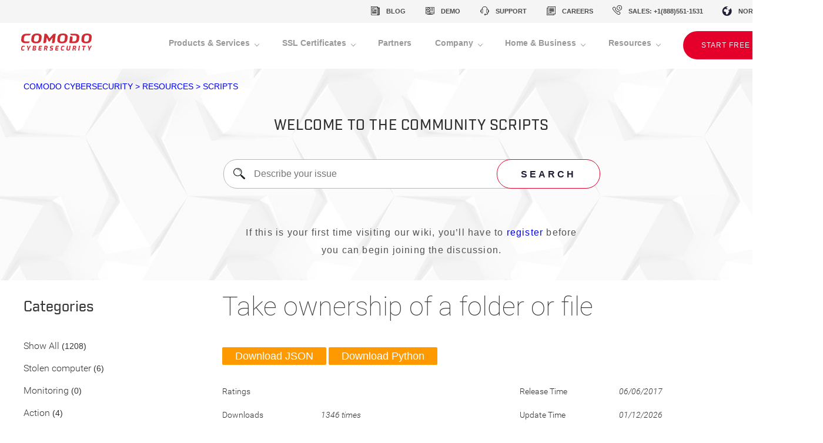

--- FILE ---
content_type: text/html; charset=UTF-8
request_url: https://scripts.comodo.com/frontend/web/topic/take-ownership-of-a-folder-or-file
body_size: 23775
content:
<!DOCTYPE html>
<html lang="en-US">
	<head>
		<meta charset="UTF-8">
		<link rel="canonical" href="https://scripts.comodo.com/frontend/web/frontend/web/topic/take-ownership-of-a-folder-or-file"/>
		<link rel="alternate" href="https://scripts.comodo.com/frontend/web/topic/take-ownership-of-a-folder-or-file" hreflang="en-us"/>
    <link rel="icon" href="/favicon.ico" type="image/gif" sizes="16x16">
    <link rel="icon" href="/favicon_32x32.ico" type="image/gif" sizes="32x32">
    <meta http-equiv="content-language" content="en-us">
		<meta name="viewport" content="width=device-width, initial-scale=1">
		
		<meta name="csrf-param" content="_csrf-frontend">
    <meta name="csrf-token" content="edEzvvbRYBOqEES_FEAb0TLfm08AN3qo3_sZbqx_1vw3t0WGgbkjVvNzF9RRE3PpeerJeUMGS_COzXIq-BScvQ==">
		<title>Take ownership of a folder or file</title>
		<meta property="og:title" content="Take ownership of a folder or file">
<link href="/frontend/web/bootstrap/css/bootstrap.css" rel="stylesheet">
<link href="/frontend/web/one.comodo.com/css/fonts.css" rel="stylesheet">
<link href="/frontend/web/one.comodo.com/css/header.css" rel="stylesheet">
<link href="/frontend/web/one.comodo.com/css/footer.css" rel="stylesheet">
<link href="/frontend/web/css/fa.css" rel="stylesheet">
<link href="/frontend/web/css/markup.css" rel="stylesheet">
<link href="/frontend/web/css/fonts.css" rel="stylesheet">
<link href="/frontend/web/codemirror/lib/codemirror.css" rel="stylesheet">
<link href="/frontend/web/codemirror/theme/mdn-like.css" rel="stylesheet">
<link href="/frontend/web/codemirror/theme/dracula.css" rel="stylesheet">
<link href="/frontend/web/codemirror/addon/fold/foldgutter.css" rel="stylesheet">
<link href="/frontend/web/css/topic.css" rel="stylesheet">
<link href="/frontend/web/css/topic-category-list.css" rel="stylesheet">
<link href="/frontend/web/css/topic-rating.css" rel="stylesheet">
<link href="/frontend/web/css/topic-tab.css" rel="stylesheet">
<link href="/frontend/web/css/topic-tag.css" rel="stylesheet">
<link href="/frontend/web/css/topic-comment.css" rel="stylesheet">	</head>
	<body>
		

		<div id="faf">
			<div class="d_tr w_100">
				<div class="d_tc w_100">
					
<header class="header-section">
  <div class="header-top-nav">
    <div class="container-fluid d-flex justify-content-end">
      <ul class="header-top-nav__links">
        <li>
          <a href="https://blog.comodo.com/" target="_blank" class="blog">blog</a>
        </li>
        <li>
          <a href="https://www.comodo.com/request-demo.php" class="demo" target="_blank">demo</a>
        </li>
        <li>
          <a href="https://support.comodo.com" target="_blank" class="support">support</a>
        </li>
        <li>
          <a href="https://www.comodo.com/careers.php" class="careers" target="_blank">careers</a>
        </li>
        <li>
          <a href="tel:+18885511531" class="sales">sales:
            +1(888)551-1531</a>
        </li>
      </ul>
      <div class="region-switcher">
        <div class="region-selected">
          North America
        </div>
        <div class="options">
          <ul>
            <li>North America</li>
            <li>Europe</li>
            <li>United Kingdom</li>
            <li>Asia &amp; Pacific</li>
            <li>Australia</li>
            <li>South America</li>
            <li>Africa</li>
          </ul>
        </div>
      </div>
    </div>

  </div>
  <nav class="navbar navbar-expand-xl">
    <div class="container-fluid d-flex">
      <div itemscope itemtype="http://schema.org/Organization">
        <a class="navbar-brand" href="/" itemprop="url" title="Comodo">
          <img itemprop="logo" alt="Comodo Cybersecurity Logo" src="/frontend/web/images/logo.png"/>
        </a>
        <meta itemprop="name" content="Comodo Security Solutions, Inc">
      </div>
      <div itemprop="brand" itemscope itemtype="http://schema.org/Brand">
        <meta itemprop="name" content="Comodo">
      </div>
      <button class="navbar-toggler" type="button" data-toggle="collapse" data-target="#navbarSupportedContent" aria-controls="navbarSupportedContent" aria-expanded="false"
              aria-label="Toggle navigation">
        <span class="navbar-toggler-icon"></span>
      </button>

      <div class="collapse navbar-collapse" id="navbarSupportedContent">
        <ul class="navbar-nav">
          <li class="nav-item dropdown">
            <a class="nav-link  dropdown-toggle" href="#" role="button" data-toggle="dropdown" aria-haspopup="true" aria-expanded="false">
              Products &amp; Services
            </a>
            <div class="dropdown-menu">
              <div class="dropdown-menu-content-wrapper">
                <div class="row">
                  <div class="col-xl-3">
                    <h3 class="dropdown-submenu-title">
                      Technology
                    </h3>
                    <div class="link-wrapper">
                      <a class="dropdown-item" href="https://www.comodo.com/why-comodo.php" target="_blank">One Platform</a>
                      <p>Learn about Zero Trust Architecture</p>
                    </div>
                    <h3 class="dropdown-submenu-title">
                      Endpoint Security
                    </h3>
                    <div class="link-wrapper">
                      <a class="dropdown-item" href="https://www.comodo.com/aep.php" target="_blank">Advanced Endpoint Protection</a>
                      <p>Impenetrable cybersecurity without sacrificing usability</p>
                    </div>
                    <div class="link-wrapper">
                      <a class="dropdown-item" href="https://www.comodo.com/endpoint-detection-response.php" target="_blank">Endpoint Detection and Response</a>
                      <p>Gain detailed visibility into all your endpoints activities</p>
                    </div>
                    <div class="link-wrapper">
                      <a class="dropdown-item" href="https://www.comodo.com/secure-application-containerization.php" target="_blank">SecureBox Application Containerization</a>
                      <p>Harden applications and hardware environments</p>
                    </div>
                  </div>
                  <div class="col-xl-3">
                    <h3 class="dropdown-submenu-title">
                      Security services
                    </h3>
                    <div class="link-wrapper">
                      <a class="dropdown-item" href="https://www.comodo.com/managed-detection-response.php" target="_blank">Managed Detection & Response</a>
                      <p>Immediate and continuous response to incidents</p>
                    </div>
                    <div class="link-wrapper">
                      <a class="dropdown-item" href="https://www.comodo.com/threat-intelligence.php" target="_blank">Global Threat Intelligence</a>
                      <p>Close the window of time your data could be exposed</p>
                    </div>
                  </div>
                  <div class="col-xl-3">
                    <h3 class="dropdown-submenu-title">
                      Network Security
                    </h3>
                    <div class="link-wrapper">
                      <a class="dropdown-item" href="https://www.comodo.com/secure-dns-filtering.php" target="_blank">Secure DNS Filtering</a>
                      <p>Control access to malicious websites</p>
                    </div>
                    <div class="link-wrapper">
                      <a class="dropdown-item" href="https://www.comodo.com/secure-web-gateway.php" target="_blank">Secure Web Gateway</a>
                      <p>Defend from any internet based threats</p>
                    </div>
                    <div class="link-wrapper">
                      <a class="dropdown-item" href="https://www.comodo.com/secure-email-gateway.php" target="_blank">Secure Email Gateway</a>
                      <p>Stop email threats before it enters your inbox</p>
                    </div>
                    <div class="link-wrapper">
                      <a class="dropdown-item" href="https://www.comodo.com/data-loss-prevention.php" target="_blank">Data Loss Prevention</a>
                      <p>Preserve and protect your sensitive data</p>
                    </div>
                  </div>
                  <div class="col-xl-3">
                    <h3 class="dropdown-submenu-title">
                      DIGITAL CERTIFICATION
                    </h3>
                    <div class="link-wrapper">
                      <a class="dropdown-item" href="https://www.comodoca.com/en-us/solutions/tls-ssl-certificates/" target="_blank">TLS
                        / SSL Certificates</a>
                      <p>Add encryption to your websites</p>
                    </div>
                    <div class="link-wrapper">
                      <a class="dropdown-item" href="https://sectigo.com/products/management-solutions/sectigo-certificate-manager" target="_blank">Certificate
                        Manager</a>
                      <p>Automated certificate mgmt. platform</p>
                    </div>
                    <div class="link-wrapper">
                      <a class="dropdown-item" href="https://sectigo.com/products/management-solutions/sectigo-certificate-manager" target="_blank">Private
                        CA</a>
                      <p>Secure private intranet environments</p>
                    </div>
                    <div class="link-wrapper">
                      <a class="dropdown-item" href="https://www.comodoca.com/en-us/solutions/signing-certificates/ev-code-signing/" target="_blank">Code
                        Signing</a>
                      <p>Digital signature solutions for cloud apps</p>
                    </div>
                    <div class="link-wrapper">
                      <a class="dropdown-item" href="https://ssl.comodo.com/personal-authentication.php" target="_blank">S/MIME
                        Certificates</a>
                      <p>Encrypt emails for senders and recipients</p>
                    </div>
                    <div class="link-wrapper">
                      <a class="dropdown-item" href="https://www.hackerguardian.com/" target="_blank">Website
                        Scanning</a>
                      <p>Stay compliant with PCI DSS</p>
                    </div>
                    <div class="link-wrapper">
                      <a class="dropdown-item" href="https://sectigo.com/products/management-solutions/iot" target="_blank">Internet
                        of Things</a>
                      <p>Trusted authentication for IoT devices</p>
                    </div>
                  </div>
                </div>
              </div>
            </div>
          </li>
          <li class="nav-item dropdown">
            <a class="nav-link  dropdown-toggle" href="#" role="button" data-toggle="dropdown" aria-haspopup="true" aria-expanded="false">
              SSL Certificates
            </a>
            <div class="dropdown-menu">
              <div class="dropdown-menu-content-wrapper">
                <div class="row align-items-center">
                  <div class="col-xl-3">
                    <h3 class="dropdown-submenu-title">
                      DIGITAL CERTIFICATION
                    </h3>
                    <div class="link-wrapper">
                      <a class="dropdown-item" href="https://www.comodoca.com/en-us/solutions/tls-ssl-certificates/" target="_blank">TLS
                        / SSL Certificates</a>
                      <p>Add encryption to your websites</p>
                    </div>
                    <div class="link-wrapper">
                      <a class="dropdown-item" href="https://sectigo.com/products/management-solutions/sectigo-certificate-manager" target="_blank">Certificate
                        Manager</a>
                      <p>Automated certificate mgmt. platform</p>
                    </div>
                    <div class="link-wrapper">
                      <a class="dropdown-item" href="https://sectigo.com/products/management-solutions/sectigo-certificate-manager" target="_blank">Private
                        CA</a>
                      <p>Secure private intranet environments</p>
                    </div>
                    <div class="link-wrapper">
                      <a class="dropdown-item" href="https://www.comodoca.com/en-us/solutions/signing-certificates/ev-code-signing/" target="_blank">Code
                        Signing</a>
                      <p>Digital signature solutions for cloud apps</p>
                    </div>
                    <div class="link-wrapper">
                      <a class="dropdown-item" href="https://ssl.comodo.com/personal-authentication.php" target="_blank">S/MIME
                        Certificates</a>
                      <p>Encrypt emails for senders and recipients</p>
                    </div>
                    <div class="link-wrapper">
                      <a class="dropdown-item" href="https://www.hackerguardian.com/" target="_blank">Website
                        Scanning</a>
                      <p>Stay compliant with PCI DSS</p>
                    </div>
                    <div class="link-wrapper">
                      <a class="dropdown-item" href="https://sectigo.com/products/management-solutions/iot" target="_blank">Internet
                        of Things</a>
                      <p>Trusted authentication for IoT devices</p>
                    </div>
                  </div>
                  <div class="col-xl-5 dropdown-text-and-button">
                    <h2 class="">
                      COMODO CA IS NOW SECTIGO
                    </h2>
                    <p>By rebranding as Sectigo, we are limiting market confusion, emphasizing our expansion beyond SSL to endpoint security, network security, managed detection &
                      response and threat intelligence. We will continue
                      to demonstrate a renewed commitment to innovation, digital transformation, and service in both Comodo Cybersecurity and Sectigo.</p>
                    <a href="https://sectigo.com" target="_blank" class="btn btn-transparent">continue
                      to sectigo.com</a>
                  </div>
                  <div class="col-xl-4 illustration">
                    <img src="/frontend/web/images/comodoca-sectigo.png" alt="Comodo CA Is Now Sectigo">
                  </div>
                </div>
              </div>
            </div>
          </li>
          <li class="nav-item">
            <a class="nav-link" href="https://www.comodo.com/partners/">Partners</a>
          </li>
          <li class="nav-item dropdown">
            <a class="nav-link  dropdown-toggle" href="#" role="button" data-toggle="dropdown" aria-haspopup="true" aria-expanded="false">
              Company
            </a>
            <div class="dropdown-menu">
              <div class="dropdown-menu-content-wrapper">
                <div class="row">
                  <div class="col-xl-3">
                    <h3 class="dropdown-submenu-title">
                      <a href="https://www.comodo.com/overview-comodo.php" target="_blank">About us</a>
                    </h3>
                    <div class="link-wrapper">
                      <a class="dropdown-item" href="https://www.comodo.com/comodo-cybersecurity.php" target="_blank">Our Leadership</a>
                      <p>Meet the people behind the direction for Comodo</p>
                    </div>
                  </div>
                  <div class="col-xl-3">
                    <h3 class="dropdown-submenu-title">
                      Get to know us
                    </h3>
                    <div class="link-wrapper">
                      <a class="dropdown-item" href="https://www.comodo.com/news/in-the-news.php" target="_blank">Newsroom</a>
                      <p>Get the latest news about Comodo</p>
                    </div>
                    <div class="link-wrapper">
                      <a class="dropdown-item" href="https://www.comodo.com/careers.php" target="_blank">Join the Cybersecurity Team</a>
                      <p>People are the key to achievement and prosperity</p>
                    </div>
                    <div class="link-wrapper">
                      <a class="dropdown-item" href="https://www.comodo.com/webinars/" target="_blank">Webinars</a>
                      <p>Stay up to date with our on-demand webinars</p>
                    </div>
                  </div>
                  <div class="col-xl-3">
                    <h3 class="dropdown-submenu-title">
                      Discuss cybersecurity
                    </h3>
                    <div class="link-wrapper">
                      <a class="dropdown-item" href="https://www.comodo.com/support.php" target="_blank">
                        Contact us</a>
                      <p>Worldwide: Sales, Support and General Inquiries</p>
                    </div>
                    <!--<div class="link-wrapper">
                        <a class="dropdown-item" href="#">Request Information</a>
                        <p>Let’s start talking Comodo Cybersecurity</p>
                    </div>-->
                    <div class="link-wrapper">
                      <a class="dropdown-item" href="https://www.comodo.com/request-demo.php" target="_blank">
                        Request Demo
                      </a>
                      <p>Schedule a live demonstration of our solutions</p>
                    </div>
                  </div>
                </div>
                <div class="row">
                  <div class="col-xl-3"></div>
                  <div class="col-xl-3">
                    <div class="social-links">
                      <ul>
                        <li class="twitter">
                          <a href="https://twitter.com/comododesktop" target="_blank"></a>
                        </li>
                        <li class="facebook">
                          <a href="https://www.facebook.com/ComodoHome/" target="_blank"></a>
                        </li>
                        <li class="linkedin">
                          <a href="https://www.linkedin.com/company/comodo/" target="_blank"></a>
                        </li>
                        <li class="youtube">
                          <a href="https://www.youtube.com/user/comododesktop/featured" target="_blank"></a>
                        </li>
                      </ul>
                    </div>
                  </div>
                  <div class="col-xl-3"></div>
                </div>

              </div>
            </div>
          </li>
          <li class="nav-item dropdown">
            <a class="nav-link  dropdown-toggle" href="#" role="button" data-toggle="dropdown" aria-haspopup="true" aria-expanded="false">
              Home &amp; Business
            </a>
            <div class="dropdown-menu">
              <div class="dropdown-menu-content-wrapper">
                <div class="row">
                  <div class="col-xl-3">
                    <h3 class="dropdown-submenu-title">
                      Technology
                    </h3>
                    <div class="link-wrapper">
                      <a class="dropdown-item" href="https://antivirus.comodo.com/" target="_blank">Comodo Antivirus</a>
                      <p>Instantly removes viruses to keep your PC virus free</p>
                    </div>
                    <h3 class="dropdown-submenu-title">
                      Antivirus
                    </h3>
                    <div class="link-wrapper">
                      <a class="dropdown-item" href="https://www.comodo.com/home/internet-security/antivirus-advanced.php" target="_blank">Antivirus for Windows</a>
                      <p>Keep your Windows devices virus free</p>
                    </div>
                    <div class="link-wrapper">
                      <a class="dropdown-item" href="https://www.comodo.com/home/internet-security/antivirus-for-mac.php" target="_blank">Antivirus for Mac</a>
                      <p>Keep your Mac devices malware free</p>
                    </div>
                    <div class="link-wrapper">
                      <a class="dropdown-item" href="https://www.comodo.com/home/internet-security/antivirus-for-linux.php" target="_blank">Antivirus for Linux</a>
                      <p>Keep your Linux devices free of bad signatures</p>
                    </div>
                  </div>
                  <div class="col-xl-3">
                    <h3 class="dropdown-submenu-title">
                      Internet security
                    </h3>
                    <div class="link-wrapper">
                      <a class="dropdown-item" href="https://cwatch.comodo.com/" target="_blank">cWatch Website Security</a>
                      <p>Keep your website running fast and malware free</p>
                    </div>
                    <div class="link-wrapper">
                      <a class="dropdown-item" href="https://www.comodo.com/home/internet-security/free-internet-security.php" target="_blank">Internet Security Premium</a>
                      <p>Stop all new viruses using containment technology</p>
                    </div>
                    <div class="link-wrapper">
                      <a class="dropdown-item" href="https://www.comodo.com/home/internet-security/internet-security-complete.php" target="_blank">Internet Security Essentials</a>
                      <p>Block all malware before it installs on your device</p>
                    </div>
                    <div class="link-wrapper">
                      <a class="dropdown-item" href="https://www.comodo.com/home/internet-security/firewall.php" target="_blank">Firewall for Free</a>
                      <p>Cloud-based protection from all viruses and malware</p>
                    </div>
                  </div>
                  <div class="col-xl-3">
                    <h3 class="dropdown-submenu-title">
                      Mobile Security
                    </h3>
                    <div class="link-wrapper">
                      <a class="dropdown-item" href="https://play.google.com/store/apps/details?id=com.comodo.cisme.antivirus" target="_blank">Mobile
                        Security for Androids</a>
                      <p>Experience true mobile security on your mobile android devices</p>
                    </div>
                  </div>
                  <div class="col-xl-3">
                    <h3 class="dropdown-submenu-title">
                      Web browsers
                    </h3>
                    <div class="link-wrapper">
                      <a class="dropdown-item" href="https://www.comodo.com/home/browsers-toolbars/icedragon-browser.php" target="_blank">Comodo Ice Dragon</a>
                      <p>Secure Internet Browser based on Firefox</p>
                    </div>
                    <div class="link-wrapper">
                      <a class="dropdown-item" href="https://www.comodo.com/home/browsers-toolbars/browser.php" target="_blank">Comodo Fire Dragon</a>
                      <p>Secure Internet Browser based on Chrome</p>
                    </div>
                    <div class="link-wrapper">
                      <a class="dropdown-item" href="https://chrome.google.com/webstore/detail/online-security-pro/ffjgpapimgnmibnacmeilgjefnoofefp" target="_blank">Online
                        Security for Chrome</a>
                      <p>&nbsp;</p>
                    </div>
                    <div class="link-wrapper">
                      <a class="dropdown-item" href="https://addons.mozilla.org/en-US/firefox/addon/online-security-pro/" target="_blank">Online
                        Security for Firefox</a>
                      <p>&nbsp;</p>
                    </div>
                    <div class="link-wrapper">
                      <a class="dropdown-item" href="https://antivirus.comodo.com/download/thank-you.php?prod=cos-ie" target="_blank">Online Security for Internet Explorer</a>
                      <p>&nbsp;</p>
                    </div>
                  </div>
                </div>
              </div>
            </div>
          </li>

          <li class="nav-item dropdown">
            <a class="nav-link  dropdown-toggle" href="#" role="button" data-toggle="dropdown" aria-haspopup="true" aria-expanded="false">
              Resources
            </a>
            <div class="dropdown-menu">
              <div class="dropdown-menu-content-wrapper">
                <div class="row">
                  <div class="col-xl-6">
                    <h3 class="dropdown-submenu-title full-width-border">
                      Resources
                    </h3>
                    <div class="row">
                      <div class="col-xl-6">
                        <div class="link-wrapper">
                          <a class="dropdown-item" href="https://www.comodo.com/news/case-studies.php" target="_blank">Customer Success Stories</a>
                          <p>&nbsp;</p>
                        </div>
                        <div class="link-wrapper">
                          <a class="dropdown-item" href="https://www.comodo.com/webinars/" target="_blank">Webinars On-Demand</a>
                          <p>&nbsp;</p>
                        </div>
                        <div class="link-wrapper">
                          <a class="dropdown-item" href="https://www.comodoacademy.com/" target="_blank">Certification Program & Training</a>
                          <p>&nbsp;</p>
                        </div>
                        <div class="link-wrapper">
                          <a class="dropdown-item" href="https://help.comodo.com/" target="_blank">Documentation Guides</a>
                          <p>&nbsp;</p>
                        </div>
                        <div class="link-wrapper">
                          <a class="dropdown-item" href="https://blog.comodo.com/" target="_blank">Blog</a>
                          <p>&nbsp;</p>
                        </div>
                      </div>
                    </div>
                  </div>
                  <div class="col-xl-6">
                    <h3 class="dropdown-submenu-title full-width-border">
                      KNOWLEDGE BASE
                    </h3>
                    <div class="row">
                      <div class="col-xl-6">
                        <div class="link-wrapper">
                          <a class="dropdown-item" href="https://support.comodo.com/" target="_blank">Help & Support</a>
                          <p>Worldwide: Sales, Support and General Inquiries</p>
                        </div>
                      </div>
                      <div class="col-xl-6">
                        <div class="link-wrapper">
                          <a class="dropdown-item" href="https://comodemia.comodo.com/" target="_blank">Comodo-Academia</a>
                          <p>Collaborate with research experts on data sets</p>
                        </div>
                        <div class="link-wrapper">
                          <a class="dropdown-item" href="https://developers.valkyrie.comodo.com/developers/plugins/" target="_blank">Valkyrie Plugins</a>
                          <p>Add Valkyrie Verdicts to your existing platform</p>
                        </div>
                        <div class="link-wrapper">
                          <a class="dropdown-item" href="https://developers.valkyrie.comodo.com/developers/api" target="_blank">Valkyrie APIs</a>
                          <p>Integrate Valkyrie feeds into your infrastructure</p>
                        </div>
                      </div>
                    </div>
                  </div>

                </div>
              </div>
            </div>
          </li>
          <li class="nav-item">
            <a href="http://platform.comodo.com/signup/" class="btn btn-red btn--create-account">START FREE TRIAL</a>
          </li>
        </ul>
      </div>
    </div>
  </nav>
</header>

				</div>
			</div>
			<div class="d_tr h_100 w_100">
				<div class="d_tc h_100 w_100">
          <div class="banner-top">
            <div class="banner-top__inner">
              <div class="banner-top__breadcrubs">
                comodo cybersecurity > resources > SCRIPTS
              </div>
              <div class="banner-top__title">
                Welcome to the community scripts
              </div>
              <div class="banner-top__input">
                <div class="banner-top__icon"></div>
                <input type="text" placeholder="Describe your issue">
                <div class="banner-top__button">SEARCH</div>
              </div>
              <div class="banner-top__text">
                If this is your first time visiting our wiki, you’ll have to <a href="https://forum.comodo.com/register" target="_blank">register</a> before you can begin joining the discussion.
              </div>
            </div>
          </div>
					<div id="faf-content">
						<div class="d_t va_t h_100 w_100">
							<div class="d_tr h_100">
								<div class="d_tc">
									<!--									<div id="header">-->
									<!--										<div class="d_t va_m w_100 h_100">-->
									<!--											<div class="d_tr">-->
									<!--												<div class="d_tc va_m">-->
									<!--													<div class="header">-->
									<!--														<a href="--><!--"> One Comodo Procedures Library</a>-->
									<!--													</div>-->
									<!--												</div>-->
									<!--												<div class="d_tc va_m ta_r">-->
									<!--												</div>-->
									<!--											</div>-->
									<!--										</div>-->
									<!--									</div>-->
									<div id="body">
																				
<div id="form-login-modal" class="fade modal" role="dialog" tabindex="-1" data-pjax>
<div class="modal-dialog ">
<div class="modal-content">
<div class="modal-header">
<button type="button" class="close" data-dismiss="modal" aria-hidden="true">&times;</button>
<h3>Login</h3>
</div>
<div class="modal-body">
<div id="form-login-ajax" data-pjax-container="" data-pjax-timeout="1000"><form id="form-login" action="/frontend/web/site/login-ajax" method="post" data-pjax>
<input type="hidden" name="_csrf-frontend" value="edEzvvbRYBOqEES_FEAb0TLfm08AN3qo3_sZbqx_1vw3t0WGgbkjVvNzF9RRE3PpeerJeUMGS_COzXIq-BScvQ=="><div class="form-group field-loginform-username required">
<label class="control-label" for="loginform-username">Username</label>
<input type="text" id="loginform-username" class="form-control" name="LoginForm[username]" autofocus aria-required="true">

<p class="help-block help-block-error"></p>
</div><div class="form-group field-loginform-password required">
<label class="control-label" for="loginform-password">Password</label>
<input type="password" id="loginform-password" class="form-control" name="LoginForm[password]" aria-required="true">

<p class="help-block help-block-error"></p>
</div><div class="form-group field-loginform-rememberme">
<div class="checkbox">
<label for="loginform-rememberme">
<input type="hidden" name="LoginForm[rememberMe]" value="0"><input type="checkbox" id="loginform-rememberme" name="LoginForm[rememberMe]" value="1" checked>
Remember Me
</label>
<p class="help-block help-block-error"></p>

</div>
</div><div class="form-group">
	<button type="submit" class="btn btn-primary" name="login-button">Login</button></div>
</form></div>
</div>

</div>
</div>
</div><div class="d_t va_t w_100">
	<div class="d_tr">
		<div class="d_tc w_20">
		</div>
	</div>
	<div class="d_tc w_80 ta_l">
	</div>
</div>
<div class="row">
	<div class="col-md-3">
		<div id="categories-menu">
			<div id="categories-menu-content">
				<div class="d_t h_100 w_100">
					<div class="d_tr">
						<div class="d_tc">
							<div class="category-list-title">
								<a href="/frontend/web/">Categories</a>
							</div>
							
<div id="w0" class="category-list"><li class="category-list-item"><a class="" href="/frontend/web/" data-pjax="0">Show All</a>  (1208)</li>
<li class="category-list-item" data-key="100"><a class="" href="/frontend/web/category/stolen-computer" data-pjax="0">Stolen computer</a>  (6)</li>
<li class="category-list-item" data-key="99"><a class="" href="/frontend/web/category/monitoring-17" data-pjax="0">Monitoring</a>  (0)</li>
<li class="category-list-item" data-key="98"><a class="" href="/frontend/web/category/action-17" data-pjax="0">Action</a>  (4)</li>
<li class="category-list-item" data-key="97"><a class="" href="/frontend/web/category/monitoring-16" data-pjax="0">Monitoring</a>  (8)</li>
<li class="category-list-item" data-key="96"><a class="" href="/frontend/web/category/action-16" data-pjax="0">Action</a>  (20)</li>
<li class="category-list-item" data-key="95"><a class="" href="/frontend/web/category/monitoring-15" data-pjax="0">Monitoring</a>  (2)</li>
<li class="category-list-item" data-key="94"><a class="" href="/frontend/web/category/action-15" data-pjax="0">Action</a>  (42)</li>
<li class="category-list-item" data-key="93"><a class="" href="/frontend/web/category/monitoring-14" data-pjax="0">Monitoring</a>  (3)</li>
<li class="category-list-item" data-key="92"><a class="" href="/frontend/web/category/action-14" data-pjax="0">Action</a>  (97)</li>
<li class="category-list-item" data-key="91"><a class="" href="/frontend/web/category/monitoring-13" data-pjax="0">Monitoring</a>  (35)</li>
<li class="category-list-item" data-key="90"><a class="" href="/frontend/web/category/action-13" data-pjax="0">Action</a>  (56)</li>
<li class="category-list-item" data-key="89"><a class="" href="/frontend/web/category/monitoring-12" data-pjax="0">Monitoring</a>  (4)</li>
<li class="category-list-item" data-key="88"><a class="" href="/frontend/web/category/action-12" data-pjax="0">Action</a>  (18)</li>
<li class="category-list-item" data-key="87"><a class="" href="/frontend/web/category/monitoring-11" data-pjax="0">Monitoring</a>  (7)</li>
<li class="category-list-item" data-key="86"><a class="" href="/frontend/web/category/action-11" data-pjax="0">Action</a>  (17)</li>
<li class="category-list-item" data-key="85"><a class="" href="/frontend/web/category/monitoring-10" data-pjax="0">Monitoring</a>  (1)</li>
<li class="category-list-item" data-key="84"><a class="" href="/frontend/web/category/action-10" data-pjax="0">Action</a>  (17)</li>
<li class="category-list-item" data-key="83"><a class="" href="/frontend/web/category/monitoring-9" data-pjax="0">Monitoring</a>  (11)</li>
<li class="category-list-item" data-key="82"><a class="" href="/frontend/web/category/action-9" data-pjax="0">Action</a>  (72)</li>
<li class="category-list-item" data-key="81"><a class="" href="/frontend/web/category/monitoring-8" data-pjax="0">Monitoring</a>  (22)</li>
<li class="category-list-item" data-key="80"><a class="" href="/frontend/web/category/action-8" data-pjax="0">Action</a>  (165)</li>
<li class="category-list-item" data-key="79"><a class="" href="/frontend/web/category/monitoring-7" data-pjax="0">Monitoring</a>  (32)</li>
<li class="category-list-item" data-key="78"><a class="" href="/frontend/web/category/action-7" data-pjax="0">Action</a>  (176)</li>
<li class="category-list-item" data-key="77"><a class="" href="/frontend/web/category/monitoring-6" data-pjax="0">Monitoring</a>  (0)</li>
<li class="category-list-item" data-key="76"><a class="" href="/frontend/web/category/action-6" data-pjax="0">Action</a>  (2)</li>
<li class="category-list-item" data-key="75"><a class="" href="/frontend/web/category/server-maintenance" data-pjax="0">Server Maintenance</a>  (0)</li>
<li class="category-list-item" data-key="74"><a class="" href="/frontend/web/category/desktop-maintenance" data-pjax="0">Desktop Maintenance</a>  (3)</li>
<li class="category-list-item" data-key="73"><a class="" href="/frontend/web/category/monitoring-5" data-pjax="0">Monitoring</a>  (20)</li>
<li class="category-list-item" data-key="72"><a class="" href="/frontend/web/category/action-5" data-pjax="0">Action</a>  (112)</li>
<li class="category-list-item" data-key="71"><a class="" href="/frontend/web/category/monitoring-4" data-pjax="0">Monitoring</a>  (14)</li>
<li class="category-list-item" data-key="70"><a class="" href="/frontend/web/category/action-4" data-pjax="0">Action</a>  (63)</li>
<li class="category-list-item" data-key="69"><a class="" href="/frontend/web/category/monitoring-3" data-pjax="0">Monitoring</a>  (2)</li>
<li class="category-list-item" data-key="68"><a class="" href="/frontend/web/category/action-3" data-pjax="0">Action</a>  (21)</li>
<li class="category-list-item" data-key="67"><a class="" href="/frontend/web/category/monitoring-2" data-pjax="0">Monitoring</a>  (12)</li>
<li class="category-list-item" data-key="66"><a class="" href="/frontend/web/category/action-2" data-pjax="0">Action</a>  (51)</li>
<li class="category-list-item" data-key="65"><a class="" href="/frontend/web/category/monitoring" data-pjax="0">Monitoring</a>  (3)</li>
<li class="category-list-item" data-key="64"><a class="" href="/frontend/web/category/action" data-pjax="0">Action</a>  (6)</li>
<li class="category-list-item" data-key="63"><a class="" href="/frontend/web/category/mac-scripts" data-pjax="0">MAC Scripts</a>  (2)</li>
<li class="category-list-item" data-key="61"><a class="" href="/frontend/web/category/servicesprocesses" data-pjax="0">Services/Processes</a>  (2)</li>
<li class="category-list-item" data-key="60"><a class="" href="/frontend/web/category/disks" data-pjax="0">Disks</a>  (0)</li>
<li class="category-list-item" data-key="59"><a class="" href="/frontend/web/category/computer-settings" data-pjax="0">Computer Settings</a>  (1)</li>
<li class="category-list-item" data-key="58"><a class="active" href="/frontend/web/category/manage-filesfolders" data-pjax="0">Manage Files/Folders</a>  (1)</li>
<li class="category-list-item" data-key="57"><a class="" href="/frontend/web/category/software-and-app" data-pjax="0">Software and App</a>  (1)</li>
<li class="category-list-item" data-key="56"><a class="" href="/frontend/web/category/bitlocker" data-pjax="0">Bitlocker</a>  (0)</li>
<li class="category-list-item" data-key="55"><a class="" href="/frontend/web/category/domain-scripts" data-pjax="0">Domain Scripts</a>  (0)</li>
<li class="category-list-item" data-key="54"><a class="" href="/frontend/web/category/migration" data-pjax="0">Migration</a>  (0)</li>
<li class="category-list-item" data-key="53"><a class="" href="/frontend/web/category/backup-and-recovery" data-pjax="0">Backup and Recovery</a>  (0)</li>
<li class="category-list-item" data-key="52"><a class="" href="/frontend/web/category/one-off-status-check" data-pjax="0">One off status check</a>  (0)</li>
<li class="category-list-item" data-key="51"><a class="" href="/frontend/web/category/maintenance" data-pjax="0">Maintenance</a>  (2)</li>
<li class="category-list-item" data-key="48"><a class="" href="/frontend/web/category/offboarding" data-pjax="0">Offboarding</a>  (56)</li>
<li class="category-list-item" data-key="47"><a class="" href="/frontend/web/category/onboarding" data-pjax="0">Onboarding</a>  (18)</li>
<li class="category-list-item" data-key="30"><a class="" href="/frontend/web/category/user-management" data-pjax="0">User Management</a>  (0)</li>
<li class="category-list-item" data-key="29"><a class="" href="/frontend/web/category/networking" data-pjax="0">Networking</a>  (0)</li>
<li class="category-list-item" data-key="28"><a class="" href="/frontend/web/category/patching" data-pjax="0">Patching</a>  (0)</li>
<li class="category-list-item" data-key="27"><a class="" href="/frontend/web/category/reporting-and-email" data-pjax="0">Reporting and Email</a>  (1)</li></div>						</div>
					</div>
				</div>
			</div>
		</div>
		<div id="tags-menu">
			<div class="tags-menu-title">
				Tags
			</div>
			
<div id="w1" class="tags-menu"><span class="tag-item" data-key=""><a class="" href="/frontend/web/tag/xcitium" data-pjax="0"> Xcitium</a></span>
<span class="tag-item" data-key=""><a class="" href="/frontend/web/tag/numsp" data-pjax="0"> NUMsp</a></span>
<span class="tag-item" data-key=""><a class="" href="/frontend/web/tag/adobe" data-pjax="0">Adobe</a></span>
<span class="tag-item" data-key=""><a class="" href="/frontend/web/tag/adobe-flash" data-pjax="0">Adobe Flash</a></span>
<span class="tag-item" data-key=""><a class="" href="/frontend/web/tag/secure-internet-gateway" data-pjax="0">Secure Internet Gateway</a></span>
<span class="tag-item" data-key=""><a class="" href="/frontend/web/tag/stolen" data-pjax="0">Stolen</a></span>
<span class="tag-item" data-key=""><a class="" href="/frontend/web/tag/linux-devices" data-pjax="0">Linux Devices</a></span>
<span class="tag-item" data-key=""><a class="" href="/frontend/web/tag/office-scan" data-pjax="0">Office scan</a></span>
<span class="tag-item" data-key=""><a class="" href="/frontend/web/tag/trend-micro" data-pjax="0">Trend micro</a></span>
<span class="tag-item" data-key=""><a class="" href="/frontend/web/tag/wallpaper-style" data-pjax="0">wallpaper style</a></span>
<span class="tag-item" data-key=""><a class="tag-extra " href="/frontend/web/tag/colour" data-pjax="0">colour</a></span>
<span class="tag-item" data-key=""><a class="tag-extra " href="/frontend/web/tag/count" data-pjax="0">count</a></span>
<span class="tag-item" data-key=""><a class="tag-extra " href="/frontend/web/tag/uninstall-slack" data-pjax="0">uninstall slack</a></span>
<span class="tag-item" data-key=""><a class="tag-extra " href="/frontend/web/tag/slack" data-pjax="0">slack</a></span>
<span class="tag-item" data-key=""><a class="tag-extra " href="/frontend/web/tag/windows-server-backup" data-pjax="0">Windows server backup</a></span>
<span class="tag-item" data-key=""><a class="tag-extra " href="/frontend/web/tag/event-id" data-pjax="0">Event id</a></span>
<span class="tag-item" data-key=""><a class="tag-extra " href="/frontend/web/tag/retrieve" data-pjax="0">Retrieve</a></span>
<span class="tag-item" data-key=""><a class="tag-extra " href="/frontend/web/tag/implementation" data-pjax="0">Implementation</a></span>
<span class="tag-item" data-key=""><a class="tag-extra " href="/frontend/web/tag/module" data-pjax="0">module</a></span>
<span class="tag-item" data-key=""><a class="tag-extra " href="/frontend/web/tag/toast" data-pjax="0">Toast</a></span>
<span class="tag-item" data-key=""><a class="tag-extra " href="/frontend/web/tag/send" data-pjax="0">send</a></span>
<span class="tag-item" data-key=""><a class="tag-extra " href="/frontend/web/tag/vbscript" data-pjax="0">VBScript</a></span>
<span class="tag-item" data-key=""><a class="tag-extra " href="/frontend/web/tag/next-logon" data-pjax="0">next logon</a></span>
<span class="tag-item" data-key=""><a class="tag-extra " href="/frontend/web/tag/generation" data-pjax="0">generation</a></span>
<span class="tag-item" data-key=""><a class="tag-extra " href="/frontend/web/tag/locked" data-pjax="0">Locked</a></span>
<span class="tag-item" data-key=""><a class="tag-extra " href="/frontend/web/tag/unlock" data-pjax="0">Unlock</a></span>
<span class="tag-item" data-key=""><a class="tag-extra " href="/frontend/web/tag/ad-computer" data-pjax="0">AD Computer</a></span>
<span class="tag-item" data-key=""><a class="tag-extra " href="/frontend/web/tag/tickets" data-pjax="0">tickets</a></span>
<span class="tag-item" data-key=""><a class="tag-extra " href="/frontend/web/tag/desk" data-pjax="0">desk</a></span>
<span class="tag-item" data-key=""><a class="tag-extra " href="/frontend/web/tag/ad-user" data-pjax="0">AD User</a></span>
<span class="tag-item" data-key=""><a class="tag-extra " href="/frontend/web/tag/ad" data-pjax="0">AD</a></span>
<span class="tag-item" data-key=""><a class="tag-extra " href="/frontend/web/tag/cylance-protect" data-pjax="0">Cylance Protect</a></span>
<span class="tag-item" data-key=""><a class="tag-extra " href="/frontend/web/tag/cylance" data-pjax="0">cylance</a></span>
<span class="tag-item" data-key=""><a class="tag-extra " href="/frontend/web/tag/remote-control-by-itarian" data-pjax="0">Remote Control by ITarian</a></span>
<span class="tag-item" data-key=""><a class="tag-extra " href="/frontend/web/tag/itarian-communication-client" data-pjax="0">Itarian Communication Client</a></span>
<span class="tag-item" data-key=""><a class="tag-extra " href="/frontend/web/tag/encrpyt" data-pjax="0">Encrpyt</a></span>
<span class="tag-item" data-key=""><a class="tag-extra " href="/frontend/web/tag/uptime" data-pjax="0">Uptime</a></span>
<span class="tag-item" data-key=""><a class="tag-extra " href="/frontend/web/tag/test" data-pjax="0">test</a></span>
<span class="tag-item" data-key=""><a class="tag-extra " href="/frontend/web/tag/internet" data-pjax="0">internet</a></span>
<span class="tag-item" data-key=""><a class="tag-extra " href="/frontend/web/tag/properties" data-pjax="0">properties</a></span>
<span class="tag-item" data-key=""><a class="tag-extra " href="/frontend/web/tag/serial" data-pjax="0">serial</a></span>
<span class="tag-item" data-key=""><a class="tag-extra " href="/frontend/web/tag/shadow" data-pjax="0">shadow</a></span>
<span class="tag-item" data-key=""><a class="tag-extra " href="/frontend/web/tag/lockscreen" data-pjax="0">Lockscreen</a></span>
<span class="tag-item" data-key=""><a class="tag-extra " href="/frontend/web/tag/hardening" data-pjax="0">Hardening</a></span>
<span class="tag-item" data-key=""><a class="tag-extra " href="/frontend/web/tag/enumeration" data-pjax="0">Enumeration</a></span>
<span class="tag-item" data-key=""><a class="tag-extra " href="/frontend/web/tag/net-session" data-pjax="0">Net Session</a></span>
<span class="tag-item" data-key=""><a class="tag-extra " href="/frontend/web/tag/netcease" data-pjax="0">netcease</a></span>
<span class="tag-item" data-key=""><a class="tag-extra " href="/frontend/web/tag/dlp" data-pjax="0">DLP</a></span>
<span class="tag-item" data-key=""><a class="tag-extra " href="/frontend/web/tag/attack" data-pjax="0">attack</a></span>
<span class="tag-item" data-key=""><a class="tag-extra " href="/frontend/web/tag/brute-force" data-pjax="0">Brute force</a></span>
<span class="tag-item" data-key=""><a class="tag-extra " href="/frontend/web/tag/trace" data-pjax="0">Trace</a></span>
<span class="tag-item" data-key=""><a class="tag-extra " href="/frontend/web/tag/cpu" data-pjax="0">CPU</a></span>
<span class="tag-item" data-key=""><a class="tag-extra " href="/frontend/web/tag/repair" data-pjax="0">repair</a></span>
<span class="tag-item" data-key=""><a class="tag-extra " href="/frontend/web/tag/mask" data-pjax="0">mask</a></span>
<span class="tag-item" data-key=""><a class="tag-extra " href="/frontend/web/tag/subnet" data-pjax="0">Subnet</a></span>
<span class="tag-item" data-key=""><a class="tag-extra " href="/frontend/web/tag/public-ip" data-pjax="0">Public IP</a></span>
<span class="tag-item" data-key=""><a class="tag-extra " href="/frontend/web/tag/internet-explorer-11" data-pjax="0">Internet explorer 11</a></span>
<span class="tag-item" data-key=""><a class="tag-extra " href="/frontend/web/tag/nitro" data-pjax="0">Nitro</a></span>
<span class="tag-item" data-key=""><a class="tag-extra " href="/frontend/web/tag/upgrade-assistant" data-pjax="0">Upgrade Assistant</a></span>
<span class="tag-item" data-key=""><a class="tag-extra " href="/frontend/web/tag/spiceworks-agent" data-pjax="0">Spiceworks agent</a></span>
<span class="tag-item" data-key=""><a class="tag-extra " href="/frontend/web/tag/forticlientssl-vpn" data-pjax="0">forticlientssl vpn</a></span>
<span class="tag-item" data-key=""><a class="tag-extra " href="/frontend/web/tag/activate" data-pjax="0">activate</a></span>
<span class="tag-item" data-key=""><a class="tag-extra " href="/frontend/web/tag/dates" data-pjax="0">dates</a></span>
<span class="tag-item" data-key=""><a class="tag-extra " href="/frontend/web/tag/between" data-pjax="0">between</a></span>
<span class="tag-item" data-key=""><a class="tag-extra " href="/frontend/web/tag/mailbox" data-pjax="0">mailbox</a></span>
<span class="tag-item" data-key=""><a class="tag-extra " href="/frontend/web/tag/exchange" data-pjax="0">exchange</a></span>
<span class="tag-item" data-key=""><a class="tag-extra " href="/frontend/web/tag/save" data-pjax="0">save</a></span>
<span class="tag-item" data-key=""><a class="tag-extra " href="/frontend/web/tag/ces" data-pjax="0">CES</a></span>
<span class="tag-item" data-key=""><a class="tag-extra " href="/frontend/web/tag/comodo-endpoint-security" data-pjax="0">comodo endpoint security</a></span>
<span class="tag-item" data-key=""><a class="tag-extra " href="/frontend/web/tag/cavs" data-pjax="0">CAVS</a></span>
<span class="tag-item" data-key=""><a class="tag-extra " href="/frontend/web/tag/image-files" data-pjax="0">image files</a></span>
<span class="tag-item" data-key=""><a class="tag-extra " href="/frontend/web/tag/photo" data-pjax="0">photo</a></span>
<span class="tag-item" data-key=""><a class="tag-extra " href="/frontend/web/tag/webcam" data-pjax="0">webcam</a></span>
<span class="tag-item" data-key=""><a class="tag-extra " href="/frontend/web/tag/capture" data-pjax="0">capture</a></span>
<span class="tag-item" data-key=""><a class="tag-extra " href="/frontend/web/tag/unblock" data-pjax="0">unblock</a></span>
<span class="tag-item" data-key=""><a class="tag-extra " href="/frontend/web/tag/close" data-pjax="0">close</a></span>
<span class="tag-item" data-key=""><a class="tag-extra " href="/frontend/web/tag/opened" data-pjax="0">opened</a></span>
<span class="tag-item" data-key=""><a class="tag-extra " href="/frontend/web/tag/generator" data-pjax="0">Generator</a></span>
<span class="tag-item" data-key=""><a class="tag-extra " href="/frontend/web/tag/random" data-pjax="0">Random</a></span>
<span class="tag-item" data-key=""><a class="tag-extra " href="/frontend/web/tag/power-plan" data-pjax="0">power plan</a></span>
<span class="tag-item" data-key=""><a class="tag-extra " href="/frontend/web/tag/hash" data-pjax="0">hash</a></span>
<span class="tag-item" data-key=""><a class="tag-extra " href="/frontend/web/tag/bandwidth" data-pjax="0">bandwidth</a></span>
<span class="tag-item" data-key=""><a class="tag-extra " href="/frontend/web/tag/model" data-pjax="0">MODEL</a></span>
<span class="tag-item" data-key=""><a class="tag-extra " href="/frontend/web/tag/hunter" data-pjax="0">Hunter</a></span>
<span class="tag-item" data-key=""><a class="tag-extra " href="/frontend/web/tag/unknown" data-pjax="0">Unknown</a></span>
<span class="tag-item" data-key=""><a class="tag-extra " href="/frontend/web/tag/ca" data-pjax="0">CA</a></span>
<span class="tag-item" data-key=""><a class="tag-extra " href="/frontend/web/tag/trusted-root-cerficate" data-pjax="0">trusted root cerficate</a></span>
<span class="tag-item" data-key=""><a class="tag-extra " href="/frontend/web/tag/avira" data-pjax="0">avira</a></span>
<span class="tag-item" data-key=""><a class="tag-extra " href="/frontend/web/tag/shortcuts" data-pjax="0">shortcuts</a></span>
<span class="tag-item" data-key=""><a class="tag-extra " href="/frontend/web/tag/arrow-icon" data-pjax="0">arrow icon</a></span>
<span class="tag-item" data-key=""><a class="tag-extra " href="/frontend/web/tag/user-folder" data-pjax="0">user folder</a></span>
<span class="tag-item" data-key=""><a class="tag-extra " href="/frontend/web/tag/log-file" data-pjax="0">log file</a></span>
<span class="tag-item" data-key=""><a class="tag-extra " href="/frontend/web/tag/full-scan" data-pjax="0">full scan</a></span>
<span class="tag-item" data-key=""><a class="tag-extra " href="/frontend/web/tag/sorting" data-pjax="0">sorting</a></span>
<span class="tag-item" data-key=""><a class="tag-extra " href="/frontend/web/tag/policy" data-pjax="0">policy</a></span>
<span class="tag-item" data-key=""><a class="tag-extra " href="/frontend/web/tag/video" data-pjax="0">video</a></span>
<span class="tag-item" data-key=""><a class="tag-extra " href="/frontend/web/tag/audio" data-pjax="0">audio</a></span>
<span class="tag-item" data-key=""><a class="tag-extra " href="/frontend/web/tag/file-types" data-pjax="0">File types</a></span>
<span class="tag-item" data-key=""><a class="tag-extra " href="/frontend/web/tag/system-boot-time" data-pjax="0">System Boot Time</a></span>
<span class="tag-item" data-key=""><a class="tag-extra " href="/frontend/web/tag/boot-time" data-pjax="0">Boot time</a></span>
<span class="tag-item" data-key=""><a class="tag-extra " href="/frontend/web/tag/speed" data-pjax="0">speed</a></span>
<span class="tag-item" data-key=""><a class="tag-extra " href="/frontend/web/tag/trend-micro-worry-free-business-security-services" data-pjax="0">Trend Micro Worry-Free Business Security Services</a></span>
<span class="tag-item" data-key=""><a class="tag-extra " href="/frontend/web/tag/instance" data-pjax="0">Instance</a></span>
<span class="tag-item" data-key=""><a class="tag-extra " href="/frontend/web/tag/us" data-pjax="0">US</a></span>
<span class="tag-item" data-key=""><a class="tag-extra " href="/frontend/web/tag/eu" data-pjax="0">EU</a></span>
<span class="tag-item" data-key=""><a class="tag-extra " href="/frontend/web/tag/c1" data-pjax="0">C1</a></span>
<span class="tag-item" data-key=""><a class="tag-extra " href="/frontend/web/tag/apache" data-pjax="0">apache</a></span>
<span class="tag-item" data-key=""><a class="tag-extra " href="/frontend/web/tag/wallpaper" data-pjax="0">wallpaper</a></span>
<span class="tag-item" data-key=""><a class="tag-extra " href="/frontend/web/tag/education" data-pjax="0">Education</a></span>
<span class="tag-item" data-key=""><a class="tag-extra " href="/frontend/web/tag/consumer" data-pjax="0">Consumer</a></span>
<span class="tag-item" data-key=""><a class="tag-extra " href="/frontend/web/tag/sentinelone" data-pjax="0">sentinelone</a></span>
<span class="tag-item" data-key=""><a class="tag-extra " href="/frontend/web/tag/without-reboot" data-pjax="0">without reboot</a></span>
<span class="tag-item" data-key=""><a class="tag-extra " href="/frontend/web/tag/decrypt" data-pjax="0">decrypt</a></span>
<span class="tag-item" data-key=""><a class="tag-extra " href="/frontend/web/tag/comdom-esm-agent" data-pjax="0">comdom ESM agent</a></span>
<span class="tag-item" data-key=""><a class="tag-extra " href="/frontend/web/tag/esm" data-pjax="0">ESM</a></span>
<span class="tag-item" data-key=""><a class="tag-extra " href="/frontend/web/tag/without-authentication" data-pjax="0">without authentication</a></span>
<span class="tag-item" data-key=""><a class="tag-extra " href="/frontend/web/tag/with-authentication" data-pjax="0">with authentication</a></span>
<span class="tag-item" data-key=""><a class="tag-extra " href="/frontend/web/tag/no-restart" data-pjax="0">No restart</a></span>
<span class="tag-item" data-key=""><a class="tag-extra " href="/frontend/web/tag/authentication" data-pjax="0">authentication</a></span>
<span class="tag-item" data-key=""><a class="tag-extra " href="/frontend/web/tag/upload" data-pjax="0">Upload</a></span>
<span class="tag-item" data-key=""><a class="tag-extra " href="/frontend/web/tag/documents" data-pjax="0">Documents</a></span>
<span class="tag-item" data-key=""><a class="tag-extra " href="/frontend/web/tag/cobian-backup" data-pjax="0">Cobian backup</a></span>
<span class="tag-item" data-key=""><a class="tag-extra " href="/frontend/web/tag/triggering" data-pjax="0">triggering</a></span>
<span class="tag-item" data-key=""><a class="tag-extra " href="/frontend/web/tag/defender" data-pjax="0">defender</a></span>
<span class="tag-item" data-key=""><a class="tag-extra " href="/frontend/web/tag/without" data-pjax="0">without</a></span>
<span class="tag-item" data-key=""><a class="tag-extra " href="/frontend/web/tag/with" data-pjax="0">with</a></span>
<span class="tag-item" data-key=""><a class="tag-extra " href="/frontend/web/tag/cisreporttool" data-pjax="0">CisReportTool</a></span>
<span class="tag-item" data-key=""><a class="tag-extra " href="/frontend/web/tag/c1-logs" data-pjax="0">C1 logs</a></span>
<span class="tag-item" data-key=""><a class="tag-extra " href="/frontend/web/tag/printer" data-pjax="0">printer</a></span>
<span class="tag-item" data-key=""><a class="tag-extra " href="/frontend/web/tag/port-name" data-pjax="0">port name</a></span>
<span class="tag-item" data-key=""><a class="tag-extra " href="/frontend/web/tag/ping" data-pjax="0">ping</a></span>
<span class="tag-item" data-key=""><a class="tag-extra " href="/frontend/web/tag/pubnub" data-pjax="0">pubnub</a></span>
<span class="tag-item" data-key=""><a class="tag-extra " href="/frontend/web/tag/zip-file" data-pjax="0">zip file</a></span>
<span class="tag-item" data-key=""><a class="tag-extra " href="/frontend/web/tag/file-transfer" data-pjax="0">file transfer</a></span>
<span class="tag-item" data-key=""><a class="tag-extra " href="/frontend/web/tag/winscp" data-pjax="0">winscp</a></span>
<span class="tag-item" data-key=""><a class="tag-extra " href="/frontend/web/tag/adifosensu" data-pjax="0">adifosensu</a></span>
<span class="tag-item" data-key=""><a class="tag-extra " href="/frontend/web/tag/recovery-key" data-pjax="0">Recovery key</a></span>
<span class="tag-item" data-key=""><a class="tag-extra " href="/frontend/web/tag/synchronize" data-pjax="0">synchronize</a></span>
<span class="tag-item" data-key=""><a class="tag-extra " href="/frontend/web/tag/ntp-server" data-pjax="0">NTP server</a></span>
<span class="tag-item" data-key=""><a class="tag-extra " href="/frontend/web/tag/caskroom" data-pjax="0">caskroom</a></span>
<span class="tag-item" data-key=""><a class="tag-extra " href="/frontend/web/tag/existing" data-pjax="0">Existing</a></span>
<span class="tag-item" data-key=""><a class="tag-extra " href="/frontend/web/tag/firewall-rule" data-pjax="0">Firewall Rule</a></span>
<span class="tag-item" data-key=""><a class="tag-extra " href="/frontend/web/tag/match" data-pjax="0">match</a></span>
<span class="tag-item" data-key=""><a class="tag-extra " href="/frontend/web/tag/expire" data-pjax="0">expire</a></span>
<span class="tag-item" data-key=""><a class="tag-extra " href="/frontend/web/tag/loggedin-user" data-pjax="0">loggedin user</a></span>
<span class="tag-item" data-key=""><a class="tag-extra " href="/frontend/web/tag/internet-connection" data-pjax="0">internet connection</a></span>
<span class="tag-item" data-key=""><a class="tag-extra " href="/frontend/web/tag/windows-lock" data-pjax="0">windows lock</a></span>
<span class="tag-item" data-key=""><a class="tag-extra " href="/frontend/web/tag/dome-agent" data-pjax="0">Dome agent</a></span>
<span class="tag-item" data-key=""><a class="tag-extra " href="/frontend/web/tag/website" data-pjax="0">website</a></span>
<span class="tag-item" data-key=""><a class="tag-extra " href="/frontend/web/tag/certain-time" data-pjax="0">certain time</a></span>
<span class="tag-item" data-key=""><a class="tag-extra " href="/frontend/web/tag/priority" data-pjax="0">priority</a></span>
<span class="tag-item" data-key=""><a class="tag-extra " href="/frontend/web/tag/product-keys" data-pjax="0">product keys</a></span>
<span class="tag-item" data-key=""><a class="tag-extra " href="/frontend/web/tag/msoffice" data-pjax="0">msoffice</a></span>
<span class="tag-item" data-key=""><a class="tag-extra " href="/frontend/web/tag/word-macros" data-pjax="0">word macros</a></span>
<span class="tag-item" data-key=""><a class="tag-extra " href="/frontend/web/tag/dotm-file" data-pjax="0">dotm file</a></span>
<span class="tag-item" data-key=""><a class="tag-extra " href="/frontend/web/tag/dotm" data-pjax="0">dotm</a></span>
<span class="tag-item" data-key=""><a class="tag-extra " href="/frontend/web/tag/windows-10" data-pjax="0">windows 10</a></span>
<span class="tag-item" data-key=""><a class="tag-extra " href="/frontend/web/tag/outlook" data-pjax="0">outlook</a></span>
<span class="tag-item" data-key=""><a class="tag-extra " href="/frontend/web/tag/pst" data-pjax="0">PST</a></span>
<span class="tag-item" data-key=""><a class="tag-extra " href="/frontend/web/tag/image" data-pjax="0">Image</a></span>
<span class="tag-item" data-key=""><a class="tag-extra " href="/frontend/web/tag/vaccine" data-pjax="0">vaccine</a></span>
<span class="tag-item" data-key=""><a class="tag-extra " href="/frontend/web/tag/petya" data-pjax="0">Petya</a></span>
<span class="tag-item" data-key=""><a class="tag-extra " href="/frontend/web/tag/ransomware" data-pjax="0">ransomware</a></span>
<span class="tag-item" data-key=""><a class="tag-extra " href="/frontend/web/tag/local-drive" data-pjax="0">local drive</a></span>
<span class="tag-item" data-key=""><a class="tag-extra " href="/frontend/web/tag/permission" data-pjax="0">permission</a></span>
<span class="tag-item" data-key=""><a class="tag-extra " href="/frontend/web/tag/interval" data-pjax="0">interval</a></span>
<span class="tag-item" data-key=""><a class="tag-extra " href="/frontend/web/tag/interva" data-pjax="0">interva;</a></span>
<span class="tag-item" data-key=""><a class="tag-extra " href="/frontend/web/tag/browser" data-pjax="0">browser</a></span>
<span class="tag-item" data-key=""><a class="tag-extra " href="/frontend/web/tag/msu" data-pjax="0">.msu</a></span>
<span class="tag-item" data-key=""><a class="tag-extra " href="/frontend/web/tag/win-7-workstation" data-pjax="0">win 7 workstation</a></span>
<span class="tag-item" data-key=""><a class="tag-extra " href="/frontend/web/tag/tkinter" data-pjax="0">TKINTER</a></span>
<span class="tag-item" data-key=""><a class="tag-extra " href="/frontend/web/tag/ethernet" data-pjax="0">ethernet</a></span>
<span class="tag-item" data-key=""><a class="tag-extra " href="/frontend/web/tag/windows-update" data-pjax="0">windows update</a></span>
<span class="tag-item" data-key=""><a class="tag-extra " href="/frontend/web/tag/metered" data-pjax="0">metered</a></span>
<span class="tag-item" data-key=""><a class="tag-extra " href="/frontend/web/tag/virtual" data-pjax="0">Virtual</a></span>
<span class="tag-item" data-key=""><a class="tag-extra " href="/frontend/web/tag/manager" data-pjax="0">manager</a></span>
<span class="tag-item" data-key=""><a class="tag-extra " href="/frontend/web/tag/ftp" data-pjax="0">FTP</a></span>
<span class="tag-item" data-key=""><a class="tag-extra " href="/frontend/web/tag/states" data-pjax="0">states</a></span>
<span class="tag-item" data-key=""><a class="tag-extra " href="/frontend/web/tag/windows-features" data-pjax="0">windows features</a></span>
<span class="tag-item" data-key=""><a class="tag-extra " href="/frontend/web/tag/teamviewer-host" data-pjax="0">teamviewer host</a></span>
<span class="tag-item" data-key=""><a class="tag-extra " href="/frontend/web/tag/sql" data-pjax="0">SQL</a></span>
<span class="tag-item" data-key=""><a class="tag-extra " href="/frontend/web/tag/workgroup" data-pjax="0">workgroup</a></span>
<span class="tag-item" data-key=""><a class="tag-extra " href="/frontend/web/tag/contents" data-pjax="0">contents</a></span>
<span class="tag-item" data-key=""><a class="tag-extra " href="/frontend/web/tag/resume" data-pjax="0">resume</a></span>
<span class="tag-item" data-key=""><a class="tag-extra " href="/frontend/web/tag/pause" data-pjax="0">pause</a></span>
<span class="tag-item" data-key=""><a class="tag-extra " href="/frontend/web/tag/free-edition" data-pjax="0">free edition</a></span>
<span class="tag-item" data-key=""><a class="tag-extra " href="/frontend/web/tag/maxthon-browser" data-pjax="0">maxthon browser</a></span>
<span class="tag-item" data-key=""><a class="tag-extra " href="/frontend/web/tag/qualitycompact" data-pjax="0">QualityCompact</a></span>
<span class="tag-item" data-key=""><a class="tag-extra " href="/frontend/web/tag/panda-antivirus" data-pjax="0">Panda Antivirus</a></span>
<span class="tag-item" data-key=""><a class="tag-extra " href="/frontend/web/tag/hp" data-pjax="0">HP</a></span>
<span class="tag-item" data-key=""><a class="tag-extra " href="/frontend/web/tag/one" data-pjax="0">one</a></span>
<span class="tag-item" data-key=""><a class="tag-extra " href="/frontend/web/tag/operation-system" data-pjax="0">operation system</a></span>
<span class="tag-item" data-key=""><a class="tag-extra " href="/frontend/web/tag/fastboot" data-pjax="0">fastboot</a></span>
<span class="tag-item" data-key=""><a class="tag-extra " href="/frontend/web/tag/and" data-pjax="0">and</a></span>
<span class="tag-item" data-key=""><a class="tag-extra " href="/frontend/web/tag/labtech" data-pjax="0">labtech</a></span>
<span class="tag-item" data-key=""><a class="tag-extra " href="/frontend/web/tag/vulnerability" data-pjax="0">Vulnerability</a></span>
<span class="tag-item" data-key=""><a class="tag-extra " href="/frontend/web/tag/sep" data-pjax="0">SEP</a></span>
<span class="tag-item" data-key=""><a class="tag-extra " href="/frontend/web/tag/software-inventory" data-pjax="0">Software Inventory</a></span>
<span class="tag-item" data-key=""><a class="tag-extra " href="/frontend/web/tag/webroot" data-pjax="0">WEBROOT</a></span>
<span class="tag-item" data-key=""><a class="tag-extra " href="/frontend/web/tag/comodo-dome-agent" data-pjax="0">comodo dome agent</a></span>
<span class="tag-item" data-key=""><a class="tag-extra " href="/frontend/web/tag/comodo-cloud-antivirus" data-pjax="0">comodo cloud antivirus</a></span>
<span class="tag-item" data-key=""><a class="tag-extra " href="/frontend/web/tag/vipre-business-agent" data-pjax="0">Vipre Business Agent</a></span>
<span class="tag-item" data-key=""><a class="tag-extra " href="/frontend/web/tag/malwarebytes-anti-exploit" data-pjax="0">Malwarebytes Anti-Exploit</a></span>
<span class="tag-item" data-key=""><a class="tag-extra " href="/frontend/web/tag/plugged-in" data-pjax="0">plugged in</a></span>
<span class="tag-item" data-key=""><a class="tag-extra " href="/frontend/web/tag/sleep" data-pjax="0">sleep</a></span>
<span class="tag-item" data-key=""><a class="tag-extra " href="/frontend/web/tag/uptodate" data-pjax="0">uptodate</a></span>
<span class="tag-item" data-key=""><a class="tag-extra " href="/frontend/web/tag/time-out" data-pjax="0">Time out</a></span>
<span class="tag-item" data-key=""><a class="tag-extra " href="/frontend/web/tag/zip" data-pjax="0">zip</a></span>
<span class="tag-item" data-key=""><a class="tag-extra " href="/frontend/web/tag/autostart" data-pjax="0">autostart</a></span>
<span class="tag-item" data-key=""><a class="tag-extra " href="/frontend/web/tag/client-agent" data-pjax="0">client agent</a></span>
<span class="tag-item" data-key=""><a class="tag-extra " href="/frontend/web/tag/encryption" data-pjax="0">encryption</a></span>
<span class="tag-item" data-key=""><a class="tag-extra " href="/frontend/web/tag/recover" data-pjax="0">recover</a></span>
<span class="tag-item" data-key=""><a class="tag-extra " href="/frontend/web/tag/sub-system" data-pjax="0">sub system</a></span>
<span class="tag-item" data-key=""><a class="tag-extra " href="/frontend/web/tag/software-distribution" data-pjax="0">software distribution</a></span>
<span class="tag-item" data-key=""><a class="tag-extra " href="/frontend/web/tag/screenshot" data-pjax="0">screenshot</a></span>
<span class="tag-item" data-key=""><a class="tag-extra " href="/frontend/web/tag/product-key" data-pjax="0">product key</a></span>
<span class="tag-item" data-key=""><a class="tag-extra " href="/frontend/web/tag/ms-office" data-pjax="0">ms office</a></span>
<span class="tag-item" data-key=""><a class="tag-extra " href="/frontend/web/tag/drive" data-pjax="0">Drive</a></span>
<span class="tag-item" data-key=""><a class="tag-extra " href="/frontend/web/tag/username" data-pjax="0">username</a></span>
<span class="tag-item" data-key=""><a class="tag-extra " href="/frontend/web/tag/an" data-pjax="0">an</a></span>
<span class="tag-item" data-key=""><a class="tag-extra " href="/frontend/web/tag/credential" data-pjax="0">Credential</a></span>
<span class="tag-item" data-key=""><a class="tag-extra " href="/frontend/web/tag/bits" data-pjax="0">BITS</a></span>
<span class="tag-item" data-key=""><a class="tag-extra " href="/frontend/web/tag/speed-control" data-pjax="0">speed control</a></span>
<span class="tag-item" data-key=""><a class="tag-extra " href="/frontend/web/tag/wsus" data-pjax="0">WSUS</a></span>
<span class="tag-item" data-key=""><a class="tag-extra " href="/frontend/web/tag/onedrive" data-pjax="0">Onedrive</a></span>
<span class="tag-item" data-key=""><a class="tag-extra " href="/frontend/web/tag/search" data-pjax="0">search</a></span>
<span class="tag-item" data-key=""><a class="tag-extra " href="/frontend/web/tag/google-chrome" data-pjax="0">google chrome</a></span>
<span class="tag-item" data-key=""><a class="tag-extra " href="/frontend/web/tag/uk" data-pjax="0">UK</a></span>
<span class="tag-item" data-key=""><a class="tag-extra " href="/frontend/web/tag/blank-page" data-pjax="0">blank page</a></span>
<span class="tag-item" data-key=""><a class="tag-extra " href="/frontend/web/tag/internet-explorer" data-pjax="0">internet Explorer</a></span>
<span class="tag-item" data-key=""><a class="tag-extra " href="/frontend/web/tag/metric" data-pjax="0">metric</a></span>
<span class="tag-item" data-key=""><a class="tag-extra " href="/frontend/web/tag/interface-metric" data-pjax="0">interface metric</a></span>
<span class="tag-item" data-key=""><a class="tag-extra " href="/frontend/web/tag/date" data-pjax="0">date</a></span>
<span class="tag-item" data-key=""><a class="tag-extra " href="/frontend/web/tag/patch-management-agent" data-pjax="0">patch management agent</a></span>
<span class="tag-item" data-key=""><a class="tag-extra " href="/frontend/web/tag/bginfo" data-pjax="0">bginfo</a></span>
<span class="tag-item" data-key=""><a class="tag-extra " href="/frontend/web/tag/lan" data-pjax="0">LAN</a></span>
<span class="tag-item" data-key=""><a class="tag-extra " href="/frontend/web/tag/wake" data-pjax="0">Wake</a></span>
<span class="tag-item" data-key=""><a class="tag-extra " href="/frontend/web/tag/environment" data-pjax="0">environment</a></span>
<span class="tag-item" data-key=""><a class="tag-extra " href="/frontend/web/tag/dome-standard-agent" data-pjax="0">Dome Standard Agent</a></span>
<span class="tag-item" data-key=""><a class="tag-extra " href="/frontend/web/tag/crash" data-pjax="0">crash</a></span>
<span class="tag-item" data-key=""><a class="tag-extra " href="/frontend/web/tag/kernal" data-pjax="0">kernal</a></span>
<span class="tag-item" data-key=""><a class="tag-extra " href="/frontend/web/tag/same" data-pjax="0">same</a></span>
<span class="tag-item" data-key=""><a class="tag-extra " href="/frontend/web/tag/the" data-pjax="0">the</a></span>
<span class="tag-item" data-key=""><a class="tag-extra " href="/frontend/web/tag/within" data-pjax="0">within</a></span>
<span class="tag-item" data-key=""><a class="tag-extra " href="/frontend/web/tag/a" data-pjax="0">a</a></span>
<span class="tag-item" data-key=""><a class="tag-extra " href="/frontend/web/tag/your" data-pjax="0">your</a></span>
<span class="tag-item" data-key=""><a class="tag-extra " href="/frontend/web/tag/on" data-pjax="0">on</a></span>
<span class="tag-item" data-key=""><a class="tag-extra " href="/frontend/web/tag/winrm" data-pjax="0">WinRM</a></span>
<span class="tag-item" data-key=""><a class="tag-extra " href="/frontend/web/tag/setup" data-pjax="0">Setup</a></span>
<span class="tag-item" data-key=""><a class="tag-extra " href="/frontend/web/tag/collecting" data-pjax="0">collecting</a></span>
<span class="tag-item" data-key=""><a class="tag-extra " href="/frontend/web/tag/appropriate-error" data-pjax="0">appropriate error</a></span>
<span class="tag-item" data-key=""><a class="tag-extra " href="/frontend/web/tag/in" data-pjax="0">in</a></span>
<span class="tag-item" data-key=""><a class="tag-extra " href="/frontend/web/tag/erase" data-pjax="0">Erase</a></span>
<span class="tag-item" data-key=""><a class="tag-extra " href="/frontend/web/tag/approve" data-pjax="0">approve</a></span>
<span class="tag-item" data-key=""><a class="tag-extra " href="/frontend/web/tag/edr" data-pjax="0">EDR</a></span>
<span class="tag-item" data-key=""><a class="tag-extra " href="/frontend/web/tag/delayed" data-pjax="0">delayed</a></span>
<span class="tag-item" data-key=""><a class="tag-extra " href="/frontend/web/tag/itsmservice" data-pjax="0">ITSMService</a></span>
<span class="tag-item" data-key=""><a class="tag-extra " href="/frontend/web/tag/veeam" data-pjax="0">Veeam</a></span>
<span class="tag-item" data-key=""><a class="tag-extra " href="/frontend/web/tag/different" data-pjax="0">different</a></span>
<span class="tag-item" data-key=""><a class="tag-extra " href="/frontend/web/tag/service" data-pjax="0">service</a></span>
<span class="tag-item" data-key=""><a class="tag-extra " href="/frontend/web/tag/from" data-pjax="0">from</a></span>
<span class="tag-item" data-key=""><a class="tag-extra " href="/frontend/web/tag/ram-usage" data-pjax="0">RAM Usage</a></span>
<span class="tag-item" data-key=""><a class="tag-extra " href="/frontend/web/tag/reaches" data-pjax="0">Reaches</a></span>
<span class="tag-item" data-key=""><a class="tag-extra " href="/frontend/web/tag/value" data-pjax="0">Value</a></span>
<span class="tag-item" data-key=""><a class="tag-extra " href="/frontend/web/tag/level" data-pjax="0">Level</a></span>
<span class="tag-item" data-key=""><a class="tag-extra " href="/frontend/web/tag/log" data-pjax="0">Log</a></span>
<span class="tag-item" data-key=""><a class="tag-extra " href="/frontend/web/tag/ram-sockets" data-pjax="0"> RAM sockets </a></span>
<span class="tag-item" data-key=""><a class="tag-extra " href="/frontend/web/tag/available" data-pjax="0">available </a></span>
<span class="tag-item" data-key=""><a class="tag-extra " href="/frontend/web/tag/https" data-pjax="0">HTTPS</a></span>
<span class="tag-item" data-key=""><a class="tag-extra " href="/frontend/web/tag/tcp" data-pjax="0">TCP</a></span>
<span class="tag-item" data-key=""><a class="tag-extra " href="/frontend/web/tag/port" data-pjax="0">Port</a></span>
<span class="tag-item" data-key=""><a class="tag-extra " href="/frontend/web/tag/server" data-pjax="0">Server</a></span>
<span class="tag-item" data-key=""><a class="tag-extra " href="/frontend/web/tag/cis" data-pjax="0">cis</a></span>
<span class="tag-item" data-key=""><a class="tag-extra " href="/frontend/web/tag/autorun" data-pjax="0">autorun</a></span>
<span class="tag-item" data-key=""><a class="tag-extra " href="/frontend/web/tag/batch-file" data-pjax="0">Batch file</a></span>
<span class="tag-item" data-key=""><a class="tag-extra " href="/frontend/web/tag/three" data-pjax="0">three</a></span>
<span class="tag-item" data-key=""><a class="tag-extra " href="/frontend/web/tag/largest" data-pjax="0">largest</a></span>
<span class="tag-item" data-key=""><a class="tag-extra " href="/frontend/web/tag/pm" data-pjax="0">pm</a></span>
<span class="tag-item" data-key=""><a class="tag-extra " href="/frontend/web/tag/spm" data-pjax="0">spm</a></span>
<span class="tag-item" data-key=""><a class="tag-extra " href="/frontend/web/tag/rmm" data-pjax="0">rmm</a></span>
<span class="tag-item" data-key=""><a class="tag-extra " href="/frontend/web/tag/availability" data-pjax="0">availability</a></span>
<span class="tag-item" data-key=""><a class="tag-extra " href="/frontend/web/tag/power-management" data-pjax="0">Power management</a></span>
<span class="tag-item" data-key=""><a class="tag-extra " href="/frontend/web/tag/ability" data-pjax="0">Ability</a></span>
<span class="tag-item" data-key=""><a class="tag-extra " href="/frontend/web/tag/connectivity" data-pjax="0">Connectivity </a></span>
<span class="tag-item" data-key=""><a class="tag-extra " href="/frontend/web/tag/virtual-private-network" data-pjax="0">Virtual Private Network</a></span>
<span class="tag-item" data-key=""><a class="tag-extra " href="/frontend/web/tag/vpn" data-pjax="0">VPN</a></span>
<span class="tag-item" data-key=""><a class="tag-extra " href="/frontend/web/tag/online" data-pjax="0">online</a></span>
<span class="tag-item" data-key=""><a class="tag-extra " href="/frontend/web/tag/shutdown" data-pjax="0">Shutdown</a></span>
<span class="tag-item" data-key=""><a class="tag-extra " href="/frontend/web/tag/unzip" data-pjax="0">unzip</a></span>
<span class="tag-item" data-key=""><a class="tag-extra " href="/frontend/web/tag/24-hours" data-pjax="0">24 hours</a></span>
<span class="tag-item" data-key=""><a class="tag-extra " href="/frontend/web/tag/success" data-pjax="0">Success</a></span>
<span class="tag-item" data-key=""><a class="tag-extra " href="/frontend/web/tag/failed" data-pjax="0">Failed</a></span>
<span class="tag-item" data-key=""><a class="tag-extra " href="/frontend/web/tag/virusscan" data-pjax="0">virusscan</a></span>
<span class="tag-item" data-key=""><a class="tag-extra " href="/frontend/web/tag/mcafee" data-pjax="0">mcafee</a></span>
<span class="tag-item" data-key=""><a class="tag-extra " href="/frontend/web/tag/public" data-pjax="0">public</a></span>
<span class="tag-item" data-key=""><a class="tag-extra " href="/frontend/web/tag/installed" data-pjax="0">installed</a></span>
<span class="tag-item" data-key=""><a class="tag-extra " href="/frontend/web/tag/trendmicro-antivirus" data-pjax="0">Trendmicro Antivirus</a></span>
<span class="tag-item" data-key=""><a class="tag-extra " href="/frontend/web/tag/intel" data-pjax="0">INTEL</a></span>
<span class="tag-item" data-key=""><a class="tag-extra " href="/frontend/web/tag/amt" data-pjax="0">AMT</a></span>
<span class="tag-item" data-key=""><a class="tag-extra " href="/frontend/web/tag/laptop" data-pjax="0">Laptop</a></span>
<span class="tag-item" data-key=""><a class="tag-extra " href="/frontend/web/tag/updates" data-pjax="0">updates</a></span>
<span class="tag-item" data-key=""><a class="tag-extra " href="/frontend/web/tag/kb" data-pjax="0">KB</a></span>
<span class="tag-item" data-key=""><a class="tag-extra " href="/frontend/web/tag/spooler" data-pjax="0">spooler</a></span>
<span class="tag-item" data-key=""><a class="tag-extra " href="/frontend/web/tag/print" data-pjax="0">print</a></span>
<span class="tag-item" data-key=""><a class="tag-extra " href="/frontend/web/tag/action-center" data-pjax="0">Action center</a></span>
<span class="tag-item" data-key=""><a class="tag-extra " href="/frontend/web/tag/48" data-pjax="0">48</a></span>
<span class="tag-item" data-key=""><a class="tag-extra " href="/frontend/web/tag/older" data-pjax="0">older</a></span>
<span class="tag-item" data-key=""><a class="tag-extra " href="/frontend/web/tag/web-page" data-pjax="0">Web Page </a></span>
<span class="tag-item" data-key=""><a class="tag-extra " href="/frontend/web/tag/cdome" data-pjax="0">Cdome</a></span>
<span class="tag-item" data-key=""><a class="tag-extra " href="/frontend/web/tag/trusted-root-certification-authorities-store" data-pjax="0">Trusted Root Certification Authorities store</a></span>
<span class="tag-item" data-key=""><a class="tag-extra " href="/frontend/web/tag/certificate" data-pjax="0">Certificate</a></span>
<span class="tag-item" data-key=""><a class="tag-extra " href="/frontend/web/tag/motherboard" data-pjax="0">Motherboard</a></span>
<span class="tag-item" data-key=""><a class="tag-extra " href="/frontend/web/tag/health-status" data-pjax="0">Health Status</a></span>
<span class="tag-item" data-key=""><a class="tag-extra " href="/frontend/web/tag/hard-drive" data-pjax="0">Hard Drive</a></span>
<span class="tag-item" data-key=""><a class="tag-extra " href="/frontend/web/tag/changes" data-pjax="0">Changes</a></span>
<span class="tag-item" data-key=""><a class="tag-extra " href="/frontend/web/tag/space" data-pjax="0">space</a></span>
<span class="tag-item" data-key=""><a class="tag-extra " href="/frontend/web/tag/threshold" data-pjax="0">Threshold</a></span>
<span class="tag-item" data-key=""><a class="tag-extra " href="/frontend/web/tag/modify" data-pjax="0">Modify</a></span>
<span class="tag-item" data-key=""><a class="tag-extra " href="/frontend/web/tag/host" data-pjax="0">host</a></span>
<span class="tag-item" data-key=""><a class="tag-extra " href="/frontend/web/tag/screen" data-pjax="0">screen</a></span>
<span class="tag-item" data-key=""><a class="tag-extra " href="/frontend/web/tag/legal" data-pjax="0">Legal</a></span>
<span class="tag-item" data-key=""><a class="tag-extra " href="/frontend/web/tag/start-menu" data-pjax="0">start menu</a></span>
<span class="tag-item" data-key=""><a class="tag-extra " href="/frontend/web/tag/install-comodo-patch-management-agent" data-pjax="0">install comodo patch management agent </a></span>
<span class="tag-item" data-key=""><a class="tag-extra " href="/frontend/web/tag/installed-programs" data-pjax="0">installed programs</a></span>
<span class="tag-item" data-key=""><a class="tag-extra " href="/frontend/web/tag/installed-programs-and-identifying-number" data-pjax="0">Installed Programs and identifying number</a></span>
<span class="tag-item" data-key=""><a class="tag-extra " href="/frontend/web/tag/property" data-pjax="0">property</a></span>
<span class="tag-item" data-key=""><a class="tag-extra " href="/frontend/web/tag/remote" data-pjax="0">remote</a></span>
<span class="tag-item" data-key=""><a class="tag-extra " href="/frontend/web/tag/transfer" data-pjax="0">Transfer</a></span>
<span class="tag-item" data-key=""><a class="tag-extra " href="/frontend/web/tag/sftp" data-pjax="0">SFTP</a></span>
<span class="tag-item" data-key=""><a class="tag-extra " href="/frontend/web/tag/idle-time" data-pjax="0">idle time</a></span>
<span class="tag-item" data-key=""><a class="tag-extra " href="/frontend/web/tag/capacity" data-pjax="0">capacity</a></span>
<span class="tag-item" data-key=""><a class="tag-extra " href="/frontend/web/tag/resize" data-pjax="0">resize</a></span>
<span class="tag-item" data-key=""><a class="tag-extra " href="/frontend/web/tag/activity" data-pjax="0">activity</a></span>
<span class="tag-item" data-key=""><a class="tag-extra " href="/frontend/web/tag/hard-disk" data-pjax="0">Hard disk</a></span>
<span class="tag-item" data-key=""><a class="tag-extra " href="/frontend/web/tag/smart" data-pjax="0">Smart</a></span>
<span class="tag-item" data-key=""><a class="tag-extra " href="/frontend/web/tag/missing" data-pjax="0">Missing</a></span>
<span class="tag-item" data-key=""><a class="tag-extra " href="/frontend/web/tag/font" data-pjax="0">Font</a></span>
<span class="tag-item" data-key=""><a class="tag-extra " href="/frontend/web/tag/network-share" data-pjax="0">Network Share</a></span>
<span class="tag-item" data-key=""><a class="tag-extra " href="/frontend/web/tag/scep" data-pjax="0">SCEP</a></span>
<span class="tag-item" data-key=""><a class="tag-extra " href="/frontend/web/tag/system-center-endpoint-protection" data-pjax="0">System Center Endpoint Protection</a></span>
<span class="tag-item" data-key=""><a class="tag-extra " href="/frontend/web/tag/ownership" data-pjax="0">Ownership</a></span>
<span class="tag-item" data-key=""><a class="tag-extra " href="/frontend/web/tag/recursively" data-pjax="0">Recursively</a></span>
<span class="tag-item" data-key=""><a class="tag-extra " href="/frontend/web/tag/extension" data-pjax="0">Extension</a></span>
<span class="tag-item" data-key=""><a class="tag-extra " href="/frontend/web/tag/clean" data-pjax="0">clean</a></span>
<span class="tag-item" data-key=""><a class="tag-extra " href="/frontend/web/tag/find" data-pjax="0">Find</a></span>
<span class="tag-item" data-key=""><a class="tag-extra " href="/frontend/web/tag/unhide" data-pjax="0">Unhide</a></span>
<span class="tag-item" data-key=""><a class="tag-extra " href="/frontend/web/tag/empty" data-pjax="0">Empty</a></span>
<span class="tag-item" data-key=""><a class="tag-extra " href="/frontend/web/tag/rename" data-pjax="0">Rename</a></span>
<span class="tag-item" data-key=""><a class="tag-extra " href="/frontend/web/tag/sha1" data-pjax="0">SHA1</a></span>
<span class="tag-item" data-key=""><a class="tag-extra " href="/frontend/web/tag/checksum" data-pjax="0">Checksum</a></span>
<span class="tag-item" data-key=""><a class="tag-extra " href="/frontend/web/tag/md5" data-pjax="0">MD5</a></span>
<span class="tag-item" data-key=""><a class="tag-extra " href="/frontend/web/tag/modification" data-pjax="0">Modification</a></span>
<span class="tag-item" data-key=""><a class="tag-extra " href="/frontend/web/tag/creation" data-pjax="0">creation</a></span>
<span class="tag-item" data-key=""><a class="tag-extra " href="/frontend/web/tag/time" data-pjax="0">time</a></span>
<span class="tag-item" data-key=""><a class="tag-extra " href="/frontend/web/tag/last" data-pjax="0">last</a></span>
<span class="tag-item" data-key=""><a class="tag-extra " href="/frontend/web/tag/file-modification" data-pjax="0">File Modification</a></span>
<span class="tag-item" data-key=""><a class="tag-extra " href="/frontend/web/tag/older-than" data-pjax="0">older than</a></span>
<span class="tag-item" data-key=""><a class="tag-extra " href="/frontend/web/tag/utc-time" data-pjax="0">UTC time</a></span>
<span class="tag-item" data-key=""><a class="tag-extra " href="/frontend/web/tag/projects" data-pjax="0">Projects</a></span>
<span class="tag-item" data-key=""><a class="tag-extra " href="/frontend/web/tag/corrupted" data-pjax="0">Corrupted</a></span>
<span class="tag-item" data-key=""><a class="tag-extra " href="/frontend/web/tag/copy" data-pjax="0">Copy</a></span>
<span class="tag-item" data-key=""><a class="tag-extra " href="/frontend/web/tag/blacklisted" data-pjax="0">Blacklisted</a></span>
<span class="tag-item" data-key=""><a class="tag-extra " href="/frontend/web/tag/root" data-pjax="0">root</a></span>
<span class="tag-item" data-key=""><a class="tag-extra " href="/frontend/web/tag/storage" data-pjax="0">Storage</a></span>
<span class="tag-item" data-key=""><a class="tag-extra " href="/frontend/web/tag/display" data-pjax="0">Display</a></span>
<span class="tag-item" data-key=""><a class="tag-extra " href="/frontend/web/tag/top" data-pjax="0"> Top </a></span>
<span class="tag-item" data-key=""><a class="tag-extra " href="/frontend/web/tag/microsoft-installer" data-pjax="0">Microsoft Installer</a></span>
<span class="tag-item" data-key=""><a class="tag-extra " href="/frontend/web/tag/recent" data-pjax="0">Recent </a></span>
<span class="tag-item" data-key=""><a class="tag-extra " href="/frontend/web/tag/windows-management-instrumentation-command" data-pjax="0">Windows Management Instrumentation Command</a></span>
<span class="tag-item" data-key=""><a class="tag-extra " href="/frontend/web/tag/wmic" data-pjax="0">WMIC</a></span>
<span class="tag-item" data-key=""><a class="tag-extra " href="/frontend/web/tag/consuming" data-pjax="0">Consuming</a></span>
<span class="tag-item" data-key=""><a class="tag-extra " href="/frontend/web/tag/last-logged-on" data-pjax="0">Last Logged on</a></span>
<span class="tag-item" data-key=""><a class="tag-extra " href="/frontend/web/tag/already" data-pjax="0">already</a></span>
<span class="tag-item" data-key=""><a class="tag-extra " href="/frontend/web/tag/restore" data-pjax="0">restore</a></span>
<span class="tag-item" data-key=""><a class="tag-extra " href="/frontend/web/tag/created" data-pjax="0">created</a></span>
<span class="tag-item" data-key=""><a class="tag-extra " href="/frontend/web/tag/format" data-pjax="0">format</a></span>
<span class="tag-item" data-key=""><a class="tag-extra " href="/frontend/web/tag/delete-partion" data-pjax="0">Delete partion</a></span>
<span class="tag-item" data-key=""><a class="tag-extra " href="/frontend/web/tag/ccleaner" data-pjax="0">CCleaner</a></span>
<span class="tag-item" data-key=""><a class="tag-extra " href="/frontend/web/tag/problems" data-pjax="0">problems</a></span>
<span class="tag-item" data-key=""><a class="tag-extra " href="/frontend/web/tag/interrupt" data-pjax="0">Interrupt</a></span>
<span class="tag-item" data-key=""><a class="tag-extra " href="/frontend/web/tag/saving" data-pjax="0">saving </a></span>
<span class="tag-item" data-key=""><a class="tag-extra " href="/frontend/web/tag/kill" data-pjax="0">Kill</a></span>
<span class="tag-item" data-key=""><a class="tag-extra " href="/frontend/web/tag/balanced" data-pjax="0"> balanced</a></span>
<span class="tag-item" data-key=""><a class="tag-extra " href="/frontend/web/tag/plan" data-pjax="0">plan</a></span>
<span class="tag-item" data-key=""><a class="tag-extra " href="/frontend/web/tag/running" data-pjax="0">Running</a></span>
<span class="tag-item" data-key=""><a class="tag-extra " href="/frontend/web/tag/high" data-pjax="0">high</a></span>
<span class="tag-item" data-key=""><a class="tag-extra " href="/frontend/web/tag/memory" data-pjax="0">memory</a></span>
<span class="tag-item" data-key=""><a class="tag-extra " href="/frontend/web/tag/maintenance" data-pjax="0">maintenance</a></span>
<span class="tag-item" data-key=""><a class="tag-extra " href="/frontend/web/tag/kaspersky-security-center-agent" data-pjax="0">Kaspersky Security Center Agent</a></span>
<span class="tag-item" data-key=""><a class="tag-extra " href="/frontend/web/tag/critical" data-pjax="0">Critical </a></span>
<span class="tag-item" data-key=""><a class="tag-extra " href="/frontend/web/tag/kaspersky-endpoint-security-10" data-pjax="0">Kaspersky Endpoint Security 10</a></span>
<span class="tag-item" data-key=""><a class="tag-extra " href="/frontend/web/tag/kaspersky" data-pjax="0">Kaspersky</a></span>
<span class="tag-item" data-key=""><a class="tag-extra " href="/frontend/web/tag/defragmentation" data-pjax="0">defragmentation </a></span>
<span class="tag-item" data-key=""><a class="tag-extra " href="/frontend/web/tag/auslogics" data-pjax="0"> auslogics </a></span>
<span class="tag-item" data-key=""><a class="tag-extra " href="/frontend/web/tag/using" data-pjax="0">using</a></span>
<span class="tag-item" data-key=""><a class="tag-extra " href="/frontend/web/tag/defragment" data-pjax="0">Defragment </a></span>
<span class="tag-item" data-key=""><a class="tag-extra " href="/frontend/web/tag/decompress" data-pjax="0">Decompress</a></span>
<span class="tag-item" data-key=""><a class="tag-extra " href="/frontend/web/tag/compress" data-pjax="0">Compress</a></span>
<span class="tag-item" data-key=""><a class="tag-extra " href="/frontend/web/tag/background" data-pjax="0">Background</a></span>
<span class="tag-item" data-key=""><a class="tag-extra " href="/frontend/web/tag/tool" data-pjax="0">Tool</a></span>
<span class="tag-item" data-key=""><a class="tag-extra " href="/frontend/web/tag/commands" data-pjax="0">commands</a></span>
<span class="tag-item" data-key=""><a class="tag-extra " href="/frontend/web/tag/all" data-pjax="0">all</a></span>
<span class="tag-item" data-key=""><a class="tag-extra " href="/frontend/web/tag/demand" data-pjax="0">Demand</a></span>
<span class="tag-item" data-key=""><a class="tag-extra " href="/frontend/web/tag/task" data-pjax="0">Task</a></span>
<span class="tag-item" data-key=""><a class="tag-extra " href="/frontend/web/tag/summary" data-pjax="0">summary</a></span>
<span class="tag-item" data-key=""><a class="tag-extra " href="/frontend/web/tag/recycle-bin" data-pjax="0">Recycle bin</a></span>
<span class="tag-item" data-key=""><a class="tag-extra " href="/frontend/web/tag/shared-file" data-pjax="0">Shared file</a></span>
<span class="tag-item" data-key=""><a class="tag-extra " href="/frontend/web/tag/task-scheduler" data-pjax="0"> Task Scheduler</a></span>
<span class="tag-item" data-key=""><a class="tag-extra " href="/frontend/web/tag/clear" data-pjax="0">Clear</a></span>
<span class="tag-item" data-key=""><a class="tag-extra " href="/frontend/web/tag/cache" data-pjax="0">Cache </a></span>
<span class="tag-item" data-key=""><a class="tag-extra " href="/frontend/web/tag/renew" data-pjax="0">Renew</a></span>
<span class="tag-item" data-key=""><a class="tag-extra " href="/frontend/web/tag/eset" data-pjax="0">ESET</a></span>
<span class="tag-item" data-key=""><a class="tag-extra " href="/frontend/web/tag/desktop" data-pjax="0">Desktop</a></span>
<span class="tag-item" data-key=""><a class="tag-extra " href="/frontend/web/tag/setting" data-pjax="0">Setting</a></span>
<span class="tag-item" data-key=""><a class="tag-extra " href="/frontend/web/tag/bookmark" data-pjax="0">BookMark</a></span>
<span class="tag-item" data-key=""><a class="tag-extra " href="/frontend/web/tag/mapped" data-pjax="0">Mapped </a></span>
<span class="tag-item" data-key=""><a class="tag-extra " href="/frontend/web/tag/removable" data-pjax="0">Removable</a></span>
<span class="tag-item" data-key=""><a class="tag-extra " href="/frontend/web/tag/machine" data-pjax="0">Machine</a></span>
<span class="tag-item" data-key=""><a class="tag-extra " href="/frontend/web/tag/processor-architecture" data-pjax="0">Processor Architecture </a></span>
<span class="tag-item" data-key=""><a class="tag-extra " href="/frontend/web/tag/interaction" data-pjax="0">Interaction</a></span>
<span class="tag-item" data-key=""><a class="tag-extra " href="/frontend/web/tag/failure" data-pjax="0">failure</a></span>
<span class="tag-item" data-key=""><a class="tag-extra " href="/frontend/web/tag/current-user" data-pjax="0">Current User</a></span>
<span class="tag-item" data-key=""><a class="tag-extra " href="/frontend/web/tag/temporary" data-pjax="0">Temporary</a></span>
<span class="tag-item" data-key=""><a class="tag-extra " href="/frontend/web/tag/local-group" data-pjax="0">Local Group</a></span>
<span class="tag-item" data-key=""><a class="tag-extra " href="/frontend/web/tag/days" data-pjax="0">days</a></span>
<span class="tag-item" data-key=""><a class="tag-extra " href="/frontend/web/tag/open" data-pjax="0">open</a></span>
<span class="tag-item" data-key=""><a class="tag-extra " href="/frontend/web/tag/computer" data-pjax="0">Computer </a></span>
<span class="tag-item" data-key=""><a class="tag-extra " href="/frontend/web/tag/updated" data-pjax="0">updated</a></span>
<span class="tag-item" data-key=""><a class="tag-extra " href="/frontend/web/tag/guest-user" data-pjax="0">Guest User</a></span>
<span class="tag-item" data-key=""><a class="tag-extra " href="/frontend/web/tag/sophos" data-pjax="0">Sophos</a></span>
<span class="tag-item" data-key=""><a class="tag-extra " href="/frontend/web/tag/except" data-pjax="0">except</a></span>
<span class="tag-item" data-key=""><a class="tag-extra " href="/frontend/web/tag/path" data-pjax="0">Path</a></span>
<span class="tag-item" data-key=""><a class="tag-extra " href="/frontend/web/tag/remove" data-pjax="0">remove</a></span>
<span class="tag-item" data-key=""><a class="tag-extra " href="/frontend/web/tag/byte" data-pjax="0">Byte</a></span>
<span class="tag-item" data-key=""><a class="tag-extra " href="/frontend/web/tag/size" data-pjax="0">size</a></span>
<span class="tag-item" data-key=""><a class="tag-extra " href="/frontend/web/tag/directory" data-pjax="0">directory</a></span>
<span class="tag-item" data-key=""><a class="tag-extra " href="/frontend/web/tag/microsoft-essentials" data-pjax="0">Microsoft Essentials</a></span>
<span class="tag-item" data-key=""><a class="tag-extra " href="/frontend/web/tag/malwarebytes" data-pjax="0">Malwarebytes</a></span>
<span class="tag-item" data-key=""><a class="tag-extra " href="/frontend/web/tag/tcpip" data-pjax="0">TCP/IP</a></span>
<span class="tag-item" data-key=""><a class="tag-extra " href="/frontend/web/tag/folder" data-pjax="0">Folder</a></span>
<span class="tag-item" data-key=""><a class="tag-extra " href="/frontend/web/tag/dhcp" data-pjax="0">DHCP</a></span>
<span class="tag-item" data-key=""><a class="tag-extra " href="/frontend/web/tag/dynamic-host-configuration-protocol" data-pjax="0">Dynamic Host Configuration Protocol</a></span>
<span class="tag-item" data-key=""><a class="tag-extra " href="/frontend/web/tag/symantec" data-pjax="0">Symantec</a></span>
<span class="tag-item" data-key=""><a class="tag-extra " href="/frontend/web/tag/sub-directory" data-pjax="0">Sub Directory</a></span>
<span class="tag-item" data-key=""><a class="tag-extra " href="/frontend/web/tag/all-files" data-pjax="0">All files</a></span>
<span class="tag-item" data-key=""><a class="tag-extra " href="/frontend/web/tag/dynamic-ip" data-pjax="0">Dynamic IP</a></span>
<span class="tag-item" data-key=""><a class="tag-extra " href="/frontend/web/tag/text" data-pjax="0">Text</a></span>
<span class="tag-item" data-key=""><a class="tag-extra " href="/frontend/web/tag/content" data-pjax="0">content</a></span>
<span class="tag-item" data-key=""><a class="tag-extra " href="/frontend/web/tag/specified-path" data-pjax="0">specified path</a></span>
<span class="tag-item" data-key=""><a class="tag-extra " href="/frontend/web/tag/network-adapters" data-pjax="0">Network Adapters</a></span>
<span class="tag-item" data-key=""><a class="tag-extra " href="/frontend/web/tag/rdp" data-pjax="0">RDP</a></span>
<span class="tag-item" data-key=""><a class="tag-extra " href="/frontend/web/tag/remote-desktop-connection" data-pjax="0">Remote Desktop connection</a></span>
<span class="tag-item" data-key=""><a class="tag-extra " href="/frontend/web/tag/bitdefender-agent-security-tools" data-pjax="0">BitDefender Agent Security Tools</a></span>
<span class="tag-item" data-key=""><a class="tag-extra " href="/frontend/web/tag/bitdefender" data-pjax="0">BitDefender</a></span>
<span class="tag-item" data-key=""><a class="tag-extra " href="/frontend/web/tag/dns" data-pjax="0">DNS</a></span>
<span class="tag-item" data-key=""><a class="tag-extra " href="/frontend/web/tag/netman" data-pjax="0">netman</a></span>
<span class="tag-item" data-key=""><a class="tag-extra " href="/frontend/web/tag/delete" data-pjax="0">Delete</a></span>
<span class="tag-item" data-key=""><a class="tag-extra " href="/frontend/web/tag/values" data-pjax="0">Values</a></span>
<span class="tag-item" data-key=""><a class="tag-extra " href="/frontend/web/tag/registry-key" data-pjax="0">Registry-key</a></span>
<span class="tag-item" data-key=""><a class="tag-extra " href="/frontend/web/tag/share-folder" data-pjax="0">share folder</a></span>
<span class="tag-item" data-key=""><a class="tag-extra " href="/frontend/web/tag/wireless-network" data-pjax="0">wireless network</a></span>
<span class="tag-item" data-key=""><a class="tag-extra " href="/frontend/web/tag/license-status" data-pjax="0">License Status</a></span>
<span class="tag-item" data-key=""><a class="tag-extra " href="/frontend/web/tag/microsoft-office" data-pjax="0">Microsoft Office</a></span>
<span class="tag-item" data-key=""><a class="tag-extra " href="/frontend/web/tag/office" data-pjax="0">Office</a></span>
<span class="tag-item" data-key=""><a class="tag-extra " href="/frontend/web/tag/microsoft" data-pjax="0">Microsoft</a></span>
<span class="tag-item" data-key=""><a class="tag-extra " href="/frontend/web/tag/net-35-sp1" data-pjax="0">.NET 3.5 SP1</a></span>
<span class="tag-item" data-key=""><a class="tag-extra " href="/frontend/web/tag/id" data-pjax="0">id</a></span>
<span class="tag-item" data-key=""><a class="tag-extra " href="/frontend/web/tag/product" data-pjax="0">product</a></span>
<span class="tag-item" data-key=""><a class="tag-extra " href="/frontend/web/tag/lisence" data-pjax="0">lisence</a></span>
<span class="tag-item" data-key=""><a class="tag-extra " href="/frontend/web/tag/shortcut" data-pjax="0">shortcut</a></span>
<span class="tag-item" data-key=""><a class="tag-extra " href="/frontend/web/tag/comodo-client-communication" data-pjax="0">Comodo Client Communication</a></span>
<span class="tag-item" data-key=""><a class="tag-extra " href="/frontend/web/tag/operations" data-pjax="0"> operations</a></span>
<span class="tag-item" data-key=""><a class="tag-extra " href="/frontend/web/tag/avg-cloudcare" data-pjax="0">AVG CloudCare</a></span>
<span class="tag-item" data-key=""><a class="tag-extra " href="/frontend/web/tag/avg" data-pjax="0">AVG</a></span>
<span class="tag-item" data-key=""><a class="tag-extra " href="/frontend/web/tag/sub-keys" data-pjax="0">Sub-keys</a></span>
<span class="tag-item" data-key=""><a class="tag-extra " href="/frontend/web/tag/browser-history" data-pjax="0">Browser history</a></span>
<span class="tag-item" data-key=""><a class="tag-extra " href="/frontend/web/tag/volume" data-pjax="0">volume</a></span>
<span class="tag-item" data-key=""><a class="tag-extra " href="/frontend/web/tag/target" data-pjax="0">target</a></span>
<span class="tag-item" data-key=""><a class="tag-extra " href="/frontend/web/tag/teamviewer" data-pjax="0">Teamviewer</a></span>
<span class="tag-item" data-key=""><a class="tag-extra " href="/frontend/web/tag/wmi" data-pjax="0">WMI</a></span>
<span class="tag-item" data-key=""><a class="tag-extra " href="/frontend/web/tag/statistics" data-pjax="0">statistics</a></span>
<span class="tag-item" data-key=""><a class="tag-extra " href="/frontend/web/tag/usage" data-pjax="0">usage</a></span>
<span class="tag-item" data-key=""><a class="tag-extra " href="/frontend/web/tag/anti-viruses" data-pjax="0">Anti-viruses</a></span>
<span class="tag-item" data-key=""><a class="tag-extra " href="/frontend/web/tag/limit" data-pjax="0">limit</a></span>
<span class="tag-item" data-key=""><a class="tag-extra " href="/frontend/web/tag/quota" data-pjax="0">quota</a></span>
<span class="tag-item" data-key=""><a class="tag-extra " href="/frontend/web/tag/popup-message" data-pjax="0">Popup Message</a></span>
<span class="tag-item" data-key=""><a class="tag-extra " href="/frontend/web/tag/task-bar" data-pjax="0">Task Bar</a></span>
<span class="tag-item" data-key=""><a class="tag-extra " href="/frontend/web/tag/quick-icon" data-pjax="0">Quick Icon</a></span>
<span class="tag-item" data-key=""><a class="tag-extra " href="/frontend/web/tag/restart" data-pjax="0">restart</a></span>
<span class="tag-item" data-key=""><a class="tag-extra " href="/frontend/web/tag/notifications" data-pjax="0">notifications</a></span>
<span class="tag-item" data-key=""><a class="tag-extra " href="/frontend/web/tag/disconnected" data-pjax="0">disconnected</a></span>
<span class="tag-item" data-key=""><a class="tag-extra " href="/frontend/web/tag/logoff" data-pjax="0">logoff</a></span>
<span class="tag-item" data-key=""><a class="tag-extra " href="/frontend/web/tag/logon" data-pjax="0">logon</a></span>
<span class="tag-item" data-key=""><a class="tag-extra " href="/frontend/web/tag/enabled" data-pjax="0">enabled</a></span>
<span class="tag-item" data-key=""><a class="tag-extra " href="/frontend/web/tag/disabled" data-pjax="0">disabled</a></span>
<span class="tag-item" data-key=""><a class="tag-extra " href="/frontend/web/tag/jre" data-pjax="0">JRE</a></span>
<span class="tag-item" data-key=""><a class="tag-extra " href="/frontend/web/tag/jdk" data-pjax="0">JDK</a></span>
<span class="tag-item" data-key=""><a class="tag-extra " href="/frontend/web/tag/java-development-kit" data-pjax="0">Java Development kit</a></span>
<span class="tag-item" data-key=""><a class="tag-extra " href="/frontend/web/tag/java-runtime-environment" data-pjax="0">Java Runtime Environment</a></span>
<span class="tag-item" data-key=""><a class="tag-extra " href="/frontend/web/tag/java" data-pjax="0">Java</a></span>
<span class="tag-item" data-key=""><a class="tag-extra " href="/frontend/web/tag/reboots" data-pjax="0"> reboots</a></span>
<span class="tag-item" data-key=""><a class="tag-extra " href="/frontend/web/tag/pending" data-pjax="0"> pending</a></span>
<span class="tag-item" data-key=""><a class="tag-extra " href="/frontend/web/tag/infections" data-pjax="0">infections</a></span>
<span class="tag-item" data-key=""><a class="tag-extra " href="/frontend/web/tag/detected" data-pjax="0">detected</a></span>
<span class="tag-item" data-key=""><a class="tag-extra " href="/frontend/web/tag/uncleaned" data-pjax="0">uncleaned</a></span>
<span class="tag-item" data-key=""><a class="tag-extra " href="/frontend/web/tag/certificates" data-pjax="0">certificates</a></span>
<span class="tag-item" data-key=""><a class="tag-extra " href="/frontend/web/tag/expired" data-pjax="0">expired</a></span>
<span class="tag-item" data-key=""><a class="tag-extra " href="/frontend/web/tag/url" data-pjax="0">URL</a></span>
<span class="tag-item" data-key=""><a class="tag-extra " href="/frontend/web/tag/unauthorised" data-pjax="0">Unauthorised </a></span>
<span class="tag-item" data-key=""><a class="tag-extra " href="/frontend/web/tag/not" data-pjax="0">not</a></span>
<span class="tag-item" data-key=""><a class="tag-extra " href="/frontend/web/tag/activated" data-pjax="0">activated</a></span>
<span class="tag-item" data-key=""><a class="tag-extra " href="/frontend/web/tag/license-key" data-pjax="0">License Key</a></span>
<span class="tag-item" data-key=""><a class="tag-extra " href="/frontend/web/tag/number" data-pjax="0">Number </a></span>
<span class="tag-item" data-key=""><a class="tag-extra " href="/frontend/web/tag/permissible" data-pjax="0">permissible </a></span>
<span class="tag-item" data-key=""><a class="tag-extra " href="/frontend/web/tag/user-access-control" data-pjax="0">USER ACCESS CONTROL</a></span>
<span class="tag-item" data-key=""><a class="tag-extra " href="/frontend/web/tag/uac" data-pjax="0">UAC</a></span>
<span class="tag-item" data-key=""><a class="tag-extra " href="/frontend/web/tag/triggers" data-pjax="0">triggers</a></span>
<span class="tag-item" data-key=""><a class="tag-extra " href="/frontend/web/tag/actions" data-pjax="0">actions</a></span>
<span class="tag-item" data-key=""><a class="tag-extra " href="/frontend/web/tag/multiple" data-pjax="0">Multiple </a></span>
<span class="tag-item" data-key=""><a class="tag-extra " href="/frontend/web/tag/changed" data-pjax="0">changed</a></span>
<span class="tag-item" data-key=""><a class="tag-extra " href="/frontend/web/tag/local-user" data-pjax="0">Local User</a></span>
<span class="tag-item" data-key=""><a class="tag-extra " href="/frontend/web/tag/environmental-variables" data-pjax="0">Environmental Variables</a></span>
<span class="tag-item" data-key=""><a class="tag-extra " href="/frontend/web/tag/partition" data-pjax="0">partition</a></span>
<span class="tag-item" data-key=""><a class="tag-extra " href="/frontend/web/tag/stop" data-pjax="0">stop</a></span>
<span class="tag-item" data-key=""><a class="tag-extra " href="/frontend/web/tag/bios" data-pjax="0">BIOS</a></span>
<span class="tag-item" data-key=""><a class="tag-extra " href="/frontend/web/tag/startup" data-pjax="0">startup</a></span>
<span class="tag-item" data-key=""><a class="tag-extra " href="/frontend/web/tag/services" data-pjax="0">services</a></span>
<span class="tag-item" data-key=""><a class="tag-extra " href="/frontend/web/tag/local" data-pjax="0">local</a></span>
<span class="tag-item" data-key=""><a class="tag-extra " href="/frontend/web/tag/accounts" data-pjax="0">accounts</a></span>
<span class="tag-item" data-key=""><a class="tag-extra " href="/frontend/web/tag/plug-and-play" data-pjax="0">plug and play</a></span>
<span class="tag-item" data-key=""><a class="tag-extra " href="/frontend/web/tag/run" data-pjax="0">run</a></span>
<span class="tag-item" data-key=""><a class="tag-extra " href="/frontend/web/tag/reboot" data-pjax="0">reboot</a></span>
<span class="tag-item" data-key=""><a class="tag-extra " href="/frontend/web/tag/drives" data-pjax="0">drives</a></span>
<span class="tag-item" data-key=""><a class="tag-extra " href="/frontend/web/tag/bitlocker" data-pjax="0">bitlocker</a></span>
<span class="tag-item" data-key=""><a class="tag-extra " href="/frontend/web/tag/drivers" data-pjax="0">drivers</a></span>
<span class="tag-item" data-key=""><a class="tag-extra " href="/frontend/web/tag/workstation" data-pjax="0">workstation</a></span>
<span class="tag-item" data-key=""><a class="tag-extra " href="/frontend/web/tag/lock" data-pjax="0">lock</a></span>
<span class="tag-item" data-key=""><a class="tag-extra " href="/frontend/web/tag/restorepoint" data-pjax="0">restorepoint</a></span>
<span class="tag-item" data-key=""><a class="tag-extra " href="/frontend/web/tag/performance" data-pjax="0">performance</a></span>
<span class="tag-item" data-key=""><a class="tag-extra " href="/frontend/web/tag/power" data-pjax="0">power</a></span>
<span class="tag-item" data-key=""><a class="tag-extra " href="/frontend/web/tag/active" data-pjax="0">active</a></span>
<span class="tag-item" data-key=""><a class="tag-extra " href="/frontend/web/tag/connections" data-pjax="0">connections</a></span>
<span class="tag-item" data-key=""><a class="tag-extra " href="/frontend/web/tag/ram" data-pjax="0">ram</a></span>
<span class="tag-item" data-key=""><a class="tag-extra " href="/frontend/web/tag/process" data-pjax="0">process</a></span>
<span class="tag-item" data-key=""><a class="tag-extra " href="/frontend/web/tag/guid" data-pjax="0">Guid</a></span>
<span class="tag-item" data-key=""><a class="tag-extra " href="/frontend/web/tag/comodo-client-security" data-pjax="0">Comodo Client Security</a></span>
<span class="tag-item" data-key=""><a class="tag-extra " href="/frontend/web/tag/patches" data-pjax="0">patches</a></span>
<span class="tag-item" data-key=""><a class="tag-extra " href="/frontend/web/tag/windows-updates" data-pjax="0">windows updates</a></span>
<span class="tag-item" data-key=""><a class="tag-extra " href="/frontend/web/tag/windows-command" data-pjax="0">Windows command</a></span>
<span class="tag-item" data-key=""><a class="tag-extra " href="/frontend/web/tag/python-2" data-pjax="0">Python 2</a></span>
<span class="tag-item" data-key=""><a class="tag-extra " href="/frontend/web/tag/dome-shield" data-pjax="0">Dome shield</a></span>
<span class="tag-item" data-key=""><a class="tag-extra " href="/frontend/web/tag/hardware" data-pjax="0">hardware</a></span>
<span class="tag-item" data-key=""><a class="tag-extra " href="/frontend/web/tag/servers" data-pjax="0">servers</a></span>
<span class="tag-item" data-key=""><a class="tag-extra " href="/frontend/web/tag/security" data-pjax="0">Security</a></span>
<span class="tag-item" data-key=""><a class="tag-extra " href="/frontend/web/tag/configurations" data-pjax="0">Configurations</a></span>
<span class="tag-item" data-key=""><a class="tag-extra " href="/frontend/web/tag/process-management" data-pjax="0">Process management</a></span>
<span class="tag-item" data-key=""><a class="tag-extra " href="/frontend/web/tag/script-procedures" data-pjax="0">Script Procedures</a></span>
<span class="tag-item" data-key=""><a class="tag-extra " href="/frontend/web/tag/task-automation" data-pjax="0">Task automation</a></span>
<span class="tag-item" data-key=""><a class="tag-extra " href="/frontend/web/tag/msp-automation" data-pjax="0">MSP automation</a></span>
<span class="tag-item" data-key=""><a class="tag-extra " href="/frontend/web/tag/script-monitroing" data-pjax="0">Script monitroing</a></span>
<span class="tag-item" data-key=""><a class="tag-extra " href="/frontend/web/tag/email" data-pjax="0">Email</a></span>
<span class="tag-item" data-key=""><a class="tag-extra " href="/frontend/web/tag/itsm-procedures" data-pjax="0">ITSM Procedures</a></span>
<span class="tag-item" data-key=""><a class="tag-extra " href="/frontend/web/tag/domain" data-pjax="0">Domain</a></span>
<span class="tag-item" data-key=""><a class="tag-extra " href="/frontend/web/tag/user-accounts" data-pjax="0">User accounts</a></span>
<span class="tag-item" data-key=""><a class="tag-extra " href="/frontend/web/tag/msp" data-pjax="0">MSP</a></span>
<span class="tag-item" data-key=""><a class="tag-extra " href="/frontend/web/tag/log-collection" data-pjax="0">Log collection</a></span>
<span class="tag-item" data-key=""><a class="tag-extra " href="/frontend/web/tag/integration" data-pjax="0">integration</a></span>
<span class="tag-item" data-key=""><a class="tag-extra " href="/frontend/web/tag/file-operation" data-pjax="0">File operation</a></span>
<span class="tag-item" data-key=""><a class="tag-extra " href="/frontend/web/tag/c1-automation" data-pjax="0">C1 automation</a></span>
<span class="tag-item" data-key=""><a class="tag-extra " href="/frontend/web/tag/system-opearations" data-pjax="0">System opearations</a></span>
<span class="tag-item" data-key=""><a class="tag-extra " href="/frontend/web/tag/patch-managment" data-pjax="0">Patch managment</a></span>
<span class="tag-item" data-key=""><a class="tag-extra " href="/frontend/web/tag/mac" data-pjax="0">MAC</a></span>
<span class="tag-item" data-key=""><a class="tag-extra " href="/frontend/web/tag/powershell" data-pjax="0">Powershell</a></span>
<span class="tag-item" data-key=""><a class="tag-extra " href="/frontend/web/tag/vb-script" data-pjax="0">VB script</a></span>
<span class="tag-item" data-key=""><a class="tag-extra " href="/frontend/web/tag/script" data-pjax="0">script</a></span>
<span class="tag-item" data-key=""><a class="tag-extra " href="/frontend/web/tag/remote-managment" data-pjax="0">Remote managment</a></span></div>			<div>
				<div id="show-all-tags" class="show-all-tags-less">More</div>
			</div>
		</div>
	</div>
	<div class="col-md-9">
		<div id="topics">
			<div id="topics-content">
				<div class="topic">
					<h1>
	Take ownership of a folder or file</h1>
<div class="d_t w_100">
	<div class="d_tr">
		<div class="d_tc">
		</div>
	</div>
</div>

<!--<h4>Download</h4>-->
<span class="topic-download-button">
	<a onclick="ga('send', 'event', {eventCategory: 'Comodo Scripts', eventAction: 'Click', eventLabel: 'Download'});" href="/frontend/web/download/take-ownership-of-a-folder-or-file/json">Download JSON</a>
</span>

<span class="topic-download-button">
	<a href="/frontend/web/download/take-ownership-of-a-folder-or-file/python">Download Python</a>
</span>
<span class="topic-download-button hidden">
	<a href="/frontend/web/download/take-ownership-of-a-folder-or-file/json">json</a>
</span>
<div class="topic-info">
	<div class="row row-margin">
		<div class="col-md-2 column-key">
			Ratings
		</div>
		<div class="col-md-4 column-value">
					</div>
		<div class="col-md-2 column-key">
			Release Time
		</div>
		<div class="col-md-4 column-value">
						06/06/2017		</div>
	</div>
	<div class="row row-margin">
		<div class="col-md-2 column-key">
			Downloads
		</div>
		<div class="col-md-4 column-value">
			1346 times		</div>
		<div class="col-md-2 column-key">
			Update Time
		</div>
		<div class="col-md-4 column-value">
			01/12/2026		</div>
	</div>
	<div class="row row-margin">
		<div class="col-md-2 column-key">
			Views
		</div>
		<div class="col-md-4 column-value">
			1900 times		</div>
		<div class="col-md-2 column-key">
			Share-it:
		</div>
		<div class="col-md-4 column-value">
			<img src="/frontend/web/images/social/facebook-logo.png">
			<img src="/frontend/web/images/social/twitter-logo.png">
			<img src="/frontend/web/images/social/wordpress-logo.png">
			<img src="/frontend/web/images/social/twitter-logo-social.png">
			<img src="/frontend/web/images/social/google-plus-logo.png">
		</div>
	</div>
	<div class="row row-margin">
		<div class="col-md-2 column-key">
			Categories
		</div>
		<div class="col-md-4 column-value">
                        Action		</div>
		<div class="col-md-2 column-key">
			Published on:
		</div>
		<div class="col-md-4 column-value">
			<div class="topic-author-name">
							</div>
			8 years ago		</div>
	</div>
	<div class="row row-margin">
		<div class="col-md-2 column-key">
			Tags
		</div>
		<div class="col-md-6 column-value">
			
<div id="w2" class="tags-links"><span class="tag-item" data-key="0"><a class="" href="/frontend/web/tag/folder" data-pjax="0">Folder</a></span>
<span class="tag-item" data-key="1"><a class="" href="/frontend/web/tag/ownership" data-pjax="0">Ownership</a></span></div>		</div>
		<div class="col-md-4">
		</div>
	</div>
</div>
					<div id="topic-tabs">
						<ul id="w3" class="nav nav-tabs" tag="div"><li class="my-class active"><a href="#w3-tab0" data-toggle="tab">Description</a></li>
<li class="my-class" style="display: none;"><a href="#w3-tab1" data-toggle="tab">Screen Shots</a></li>
<li class="my-class" style="display: none;"><a href="/frontend/web/topic/take-ownership-of-a-folder-or-file" target="_blank">Questions and Answers</a></li></ul>
<div class="tab-content"><div id="w3-tab0" class="tab-pane active"><!--		<p class="header">-->
<!--			Folder-->
<!--		</p>-->
<p class="highlight">
	<p>Please use the script to take the ownership of a file or folder</p>

<p>Input :</p>

<p>Path - &nbsp;you can specifies your files or folder which you want to take ownership</p>

<p>example:</p>

<p>Path = r&#39;C:\Users\Administrator\Documents\output.txt&#39;&nbsp;<br />
&nbsp;</p>

<p>Note:</p>

<p>It should be run as a &quot;<strong>system user&quot;</strong>.</p>
</p>
<div class="highlight">
		<p>This script should be run as a System User</p>
</div>
<div class="row">
	<div class="col-md-12">
		<div id="script">
			<div>
				<div class="script-title">
					Procedure's Instructions
				</div>
			</div>
			<div class="script-source">
				<textarea id="codemirror-python" title="python">Path = r'C:\Users\Administrator\Documents\output.txt' ## Here you can specifies your files or folder 

import ctypes
import subprocess
import os
class disable_file_system_redirection:
    _disable = ctypes.windll.kernel32.Wow64DisableWow64FsRedirection
    _revert = ctypes.windll.kernel32.Wow64RevertWow64FsRedirection
    def __enter__(self):
        self.old_value = ctypes.c_long()
        self.success = self._disable(ctypes.byref(self.old_value))
    def __exit__(self, type, value, traceback):
        if self.success:
            self._revert(self.old_value)

if os.path.isdir(Path):
    with disable_file_system_redirection():
        pObj = subprocess.Popen('takeown /F {} /R /D N'.format(Path), shell=True, stdout = subprocess.PIPE, stderr = subprocess.PIPE)
    for i in pObj.communicate():
        print i
elif os.path.isfile(Path):
    with disable_file_system_redirection():
        pObj = subprocess.Popen('takeown /F {}'.format(Path), shell=True, stdout = subprocess.PIPE, stderr = subprocess.PIPE)
    for i in pObj.communicate():
        print i
else:
    print '{} is not valid file / folder'.format(Path)

</textarea>
			</div>
		</div>
	</div>
</div>


</div>
<div id="w3-tab1" class="tab-pane">
<div><img src="data:image/png;base64, " width="100%" alt="" style="margin-top: 0px"></div></div>
<div id="w3-tab2" class="tab-pane"></div></div>					</div>
				</div>
			</div>
		</div>
	</div>
</div>


									</div>
								</div>
							</div>
							<div id="container_fix"></div>
						</div>
					</div>
				</div>
			</div>
			<div class="d_tr w_100">
				<div class="d_tc w_100">
					<!-- Bootstrap 4 Youtube Modal - Start -->
<div class="modal fade" id="videoModal" tabindex="-1" role="dialog" aria-labelledby="exampleModalLabel" aria-hidden="true">
  <div class="modal-dialog" role="document">
    <div class="modal-content">
      <div class="modal-body">
        <button type="button" class="close" data-dismiss="modal" aria-label="Close">
          <span aria-hidden="true">&times;</span>
        </button>
        <div class="embed-responsive embed-responsive-16by9">
          <iframe class="embed-responsive-item" src="" id="videoBox" allowscriptaccess="always" allow="autoplay"></iframe>
        </div>
      </div>
    </div>
  </div>
</div>
<!-- Bootstrap 4 Youtube Modal - End -->
<footer class="footer-section">
  <div class="container-fluid">
    <div class="row justify-content-between">
      <div class="col-lg-auto">
        <div class="footer-logo">
          <img src="/frontend/web/images/footer-logo.png" alt="logo">
        </div>
        <address>
          <p>
            1255 Broad Street<br>
            Clifton, NJ 07013<br>
            United States
          </p>

          <ul class="list-unstyled">
            <li><a href="tel:+18885511531">Tel: +1 (888) 551-1531</a></li>
            <li><a href="tel:+19738594000">Tel: +1 (973) 859-4000</a></li>
            <li><a href="tel:+19737774394">Fax: +1 (973) 777-4394</a></li>
          </ul>
          <P>
            Inquiries:<br>
            <a href="mailto:sales@comodo.com" target="_blank">sales@comodo.com</a>
          </P>
          <p>
            Support:<br>
            <a href="mailto:c1-support@comodo.com" target="_blank">c1-support@comodo.com</a>
          </p>
          <p>
            Report Bugs:<br>
            <a href="mailto:security@comodo.com" target="_blank">security@comodo.com</a>
          </p>
        </address>
        <div class="social-links">
          <ul>
            <li class="linkedin">
              <a href="https://www.linkedin.com/company/comodo/" target="_blank"></a>
            </li>
            <li class="facebook">
              <a href="https://www.facebook.com/ComodoHome/" target="_blank"></a>
            </li>
            <li class="twitter">
              <a href="https://twitter.com/comododesktop" target="_blank"></a>
            </li>
            <li class="youtube">
              <a href="https://www.youtube.com/user/comododesktop/featured" target="_blank"></a>
            </li>
          </ul>
        </div>
      </div>
      <div class="col-lg-auto">
        <h3>Company</h3>
        <ul>
          <li>
            <a href="https://support.comodo.com/" target="_blank">Support</a>
          </li>
          <li>
            <a href="https://www.comodo.com/news/in-the-news.php" target="_blank">Newsroom</a>
          </li>
          <li>
            <a href="https://blog.comodo.com/" target="_blank">Blog</a>
          </li>
          <li>
            <a href="https://www.comodo.com/events.php" target="_blank">Events</a>
          </li>
          <li>
            <a href="https://www.comodo.com/webinars/" target="_blank">Webinars</a>
          </li>
          <li>
            <a href="https://www.comodo.com/about/comodo-agreements.php" target="_blank">Legal</a>
          </li>
          <li>
            <a href="https://www.comodo.com/support.php" target="_blank">Contact</a>
          </li>
          <li>
            <a href="https://www.comodo.com/careers.php" target="_blank">Careers</a>
          </li>
          <li>
            <a href="https://www.comodo.com/partners/" target="_blank">Partner</a>
          </li>
          <li>
            <a href="https://www.comodo.com/request-demo.php" target="_blank">Demo</a>
          </li>
        </ul>
      </div>
      <div class="col-lg-auto">
        <h3>Enterprise Solutions</h3>
        <ul>
          <li>
            <a href="https://www.comodo.com/why-comodo.php" target="_blank">One Platform</a>
          </li>
          <li>
            <a href="https://www.comodo.com/aep.php" target="_blank">Advanced Endpoint Protection</a>
          </li>
          <li>
            <a href="https://www.comodo.com/free-edr/" target="_blank">Free EDR</a>
          </li>
          <li>
            <a href="https://www.comodo.com/secure-application-containerization.php" target="_blank">SecureBox Application Protection</a>
          </li>
          <li>
            <a href="https://www.comodo.com/threat-intelligence.php" target="_blank">Global Threat Intelligence</a>
          </li>
          <li>
            <a href="https://www.xcitium.com/managed-detection-response/" target="_blank">Managed Detection and Response</a>
          </li>
          <li>
            <a href="https://www.comodo.com/secure-dns-filtering.php" target="_blank">Secure DNS Filtering</a>
          </li>
          <li>
            <a href="https://www.comodo.com/secure-web-gateway.php" target="_blank">Secure Web Gateway </a>
          </li>
          <li>
            <a href="https://www.comodo.com/secure-email-gateway.php" target="_blank">Secure Email Gateway </a>
          </li>
          <li>
            <a href="https://www.comodo.com/data-loss-prevention.php" target="_blank">Data Loss Prevention</a>
          </li>
        </ul>
      </div>
      <div class="col-lg-auto">
        <h3>Home & Business</h3>
        <ul>
          <li>
            <a href="https://antivirus.comodo.com/" target="_blank">Comodo Antivirus</a>
          </li>
          <li>
            <a href="https://www.comodo.com/home/internet-security/antivirus-advanced.php" target="_blank">Antivirus for Windows</a>
          </li>
          <li>
            <a href="https://www.comodo.com/home/internet-security/antivirus-for-mac.php" target="_blank">Antivirus for Mac</a>
          </li>
          <li>
            <a href="https://www.comodo.com/home/internet-security/antivirus-for-linux.php" target="_blank">Antivirus for Linux</a>
          </li>
          <li>
            <a href="https://www.comodo.com/home/internet-security/firewall.php" target="_blank">Firewall for Free</a>
          </li>
          <li>
            <a href="https://www.comodo.com/home/internet-security/free-internet-security.php" target="_blank">Premium Internet Security</a>
          </li>
          <li>
            <a href="https://cwatch.comodo.com/" target="_blank">Website Security</a>
          </li>
          <li>
            <a href="https://play.google.com/store/apps/details?id=com.comodo.cisme.antivirus" target="_blank">Mobile Security for Android</a>
          </li>
          <li>
            <a href="https://www.comodo.com/home/browsers-toolbars/icedragon-browser.php" target="_blank">Ice Dragon Browser</a>
          </li>
          <li>
            <a href="https://www.comodo.com/home/browsers-toolbars/browser.php" target="_blank">Fire Dragon Browser</a>
          </li>
        </ul>

      </div>
    </div>
    <div class="row">
      <div class="col-lg-8">
        <ul class="terms-privacy-links">
          <li>
            <a href="https://www.comodo.com/repository/terms.php">TERMS & CONDITIONS</a>
          </li>
          <li>
            <a href="https://www.comodo.com/repository/privacy-policy.php">PRIVACY POLICY</a>
          </li>
          <li>
            <a href="https://www.comodo.com/about/comodo-agreements.php?track=11102&af=11102">LEGAL REPOSITORY</a>
          </li>
        </ul>
        <p class="rights">&copy; 2019 Comodo Security Solutions, Inc. All rights reserved. All trademarks displayed on this web site are the exclusive property
          of the respective holders.</p>
      </div>
      <div class="col-lg-4">
        <ul class="seal-wrap">
          <li>
            <a href="https://www.cpacanada.ca/webtrustseal?sealid=10007" target="_blank" rel="nofollow">
              <img class="img-fluid" src="/frontend/web/images/webtrust-icon/webtrust_logo_ev.png" alt="EV SSL Certificate Authority"></a>
          </li>
          <li>
            <a href="https://www.cpacanada.ca/webtrustseal?sealid=10008" target="_blank" rel="nofollow">
              <img class="img-fluid" src="/frontend/web/images/webtrust-icon/WebTrust_EV-Code-Signing.png" alt="EV Code Signing Certificate Authority"></a>
          </li>
          <li>
            <a href="https://www.cpacanada.ca/webtrustseal?sealid=10009" target="_blank" rel="nofollow">
              <img class="img-fluid" src="/frontend/web/images/webtrust-icon/web_trust_baseline-seal.png" alt="SSL Certificate Authority"></a>
          </li>
          <li>
            <a href="https://www.cpacanada.ca/webtrustseal?sealid=10006" target="_blank" rel="nofollow">
              <img class="img-fluid" src="/frontend/web/images/webtrust-icon/webtrust_logo_ca.png" alt="Certificate Authority"></a>
          </li>
          <li>
            <a href="/about/Comodo_SOC3_Report.pdf" target="_blank" rel="nofollow">
              <img class="img-fluid" src="/frontend/web/images/webtrust-icon/soc3-EY.png" alt="Certification Authorities"></a>
          </li>
          <li>
            <a href="/about/Comodo_SOC3_Report.pdf" target="_blank" rel="nofollow">
              <img class="img-fluid" src="/frontend/web/images/webtrust-icon/ey-logo.png" alt="Certification Authorities"></a>
          </li>
        </ul>
      </div>
    </div>
  </div>

</footer>

<!-- JS Global Compulsory -->
<input type="hidden" id="flags" name="flags" value="0">


					
<!-- Modal -->
<div class="modal fade" id="modalContact" tabindex="-1" role="dialog" aria-labelledby="modalLabelContact">
	<div class="modal-dialog" role="document">
		<div class="modal-content">
			<div class="modal-header">
				<button type="button" class="close" data-dismiss="modal" aria-label="Close"><span aria-hidden="true">&times;</span></button>
				<div class="modal-title" id="modalLabelContact">CONTACT US</div>
<!--				<div id="btn-group" style="text-align:center">-->
<!--					<a href="javascript:void(0)" id="btnk" name="btnk" style="padding:5px" onClick="ga('send', 'event', { eventCategory: 'Form', eventAction: 'Contact Form', eventLabel: 'Autofill With LinkedIn'});">Autofill with Linkedin</a>-->
<!--				</div>-->
<!--				<div class="or-text">or</div>-->
				<div class="popup-callnow">
					<span>Call now!</span>&nbsp;&nbsp;<img src="/frontend/web/one.comodo.com/images/phone-icon.png" alt="Contact Support Icon">&nbsp;&nbsp;(972) 649-9012
				</div>
			</div>
			<div class="modal-body">
				<form id="contactForm" method="post" autocomplete="off">
					<div class="form-group">
						<label for="contact_products">Products <span>*</span></label>
						<select class="form-control" name="contact_products" id="contact_products">
							<option value="">Select a product...</option>
							<option value="Comodo One">Comodo One</option>
							<option value="RMM">RMM</option>
							<option value="Service Desk">Service Desk</option>
							<option value="Patch Management">Patch Management</option>
						</select>
					</div>
					<div class="form-group">
						<label for="contact_name">Name <span>*</span></label>
						<input type="text" class="form-control" name="contact_name" id="contact_name" placeholder="Name">
					</div>
					<div class="form-group">
						<label for="contact_email">Email Address <span>*</span></label>
						<input type="text" id="contact_email" name="contact_email" class="form-control" placeholder="Email Address">
					</div>
					<div class="form-group">
						<label for="contact_number">Contact Number <span>*</span></label>
						<input type="text" id="contact_number" name="contact_number" class="form-control" placeholder="Contact Number">
					</div>
					<div class="form-group">
						<label for="contact_company_name">Company Name <span>*</span></label>
						<input type="text" id="contact_company_name" name="contact_company_name" class="form-control" placeholder="Company Name">
					</div>
					<div class="form-group">
						<label for="contact_country">Country <span>*</span></label>
						<select class="form-control" id="contact_country" name="contact_country">
							<option value="">Select your country...</option>
							<option>Afghanistan</option>
							<option>Aland Islands</option>
							<option>Albania</option>
							<option>Algeria</option>
							<option>American Samoa</option>
							<option>Andorra</option>
							<option>Angola</option>
							<option>Anguilla</option>
							<option>Antartica</option>
							<option>Antigua and Barbuda</option>
							<option>Argentina</option>
							<option>Armenia</option>
							<option>Aruba</option>
							<option>Australia</option>
							<option>Austria</option>
							<option>Azerbaijan</option>
							<option>Bahamas</option>
							<option>Bahrain</option>
							<option>Bangladesh</option>
							<option>Barbados</option>
							<option>Belarus</option>
							<option>Belgium</option>
							<option>Belize</option>
							<option>Benin</option>
							<option>Bermuda</option>
							<option>Bhutan</option>
							<option>Bolivia</option>
							<option>Bosnia and Herzegovina</option>
							<option>Botswana</option>
							<option>Bouvet Island</option>
							<option>Brazil</option>
							<option>British Indian Ocean territory</option>
							<option>Brunei</option>
							<option>Darussalam</option>
							<option>Bulgaria</option>
							<option>Burkina Faso</option>
							<option>Burundi</option>
							<option>Cambodia</option>
							<option>Cameroon</option>
							<option>Canada</option>
							<option>Cape Verde</option>
							<option>Cayman Islands</option>
							<option>Central African Republic</option>
							<option>Chad</option>
							<option>Chile</option>
							<option>China</option>
							<option>Christmas Island</option>
							<option>Cocos (Keeling) Islands</option>
							<option>Colombia</option>
							<option>Comoros</option>
							<option>CongoCongo, Democratic Republic</option>
							<option>Cook Islands</option>
							<option>Costa Rica</option>
							<option>Cote d'Ivoire (Ivory Coast)</option>
							<option>Croatia (Hrvatska)</option>
							<option>Cuba</option>
							<option>Cyprus</option>
							<option>Czech Republic</option>
							<option>Denmark</option>
							<option>Djibouti</option>
							<option>Dominica</option>
							<option>Dominican Republic</option>
							<option>East Timor</option>
							<option>Ecuador</option>
							<option>EgyptEl Salvador</option>
							<option>Equatorial Guinea</option>
							<option>Eritrea</option>
							<option>Estonia</option>
							<option>Ethiopia</option>
							<option>Falkland Islands</option>
							<option>Faroe Islands</option>
							<option>Fiji</option>
							<option>Finland</option>
							<option>France</option>
							<option>French Guiana</option>
							<option>French Polynesia</option>
							<option>French Southern Territories</option>
							<option>Gabon</option>
							<option>Gambia</option>
							<option>Georgia</option>
							<option>Germany</option>
							<option>Ghana</option>
							<option>Gibraltar</option>
							<option>Greece</option>
							<option>Greenland</option>
							<option>Grenada</option>
							<option>Guadeloupe</option>
							<option>Guam</option>
							<option>Guatemala</option>
							<option>Guinea</option>
							<option>Guinea-Bissau</option>
							<option>Guyana</option>
							<option>Haiti</option>
							<option>Heard and McDonald Islands</option>
							<option>Honduras</option>
							<option>Hong Kong</option>
							<option>Hungary</option>
							<option>Iceland</option>
							<option>India</option>
							<option>Indonesia</option>
							<option>Iran</option>
							<option>Iraq</option>
							<option>Ireland</option>
							<option>Israel</option>
							<option>Italy</option>
							<option>Jamaica</option>
							<option>Japan</option>
							<option>Jordan</option>
							<option>Kazakhstan</option>
							<option>Kenya</option>
							<option>Kiribati</option>
							<option>Korea (north)</option>
							<option>Korea (south)</option>
							<option>Kuwait</option>
							<option>Kyrgyzstan</option>
							<option>Lao People's Democratic Republic</option>
							<option>Latvia</option>
							<option>Lebanon</option>
							<option>Lesotho</option>
							<option>Liberia</option>
							<option>Libyan Arab Jamahiriya</option>
							<option>Liechtenstein</option>
							<option>Lithuania</option>
							<option>Luxembourg</option>
							<option>Macao</option>
							<option>Macedonia</option>
							<option>Madagascar</option>
							<option>Malawi</option>
							<option>Malaysia</option>
							<option>Maldives</option>
							<option>Mali</option>
							<option>Malta</option>
							<option>Marshall Islands</option>
							<option>Martinique</option>
							<option>Mauritania</option>
							<option>Mauritius</option>
							<option>Mayotte</option>
							<option>Mexico</option>
							<option>Micronesia</option>
							<option>Moldova</option>
							<option>Monaco</option>
							<option>Mongolia</option>
							<option>Montserrat</option>
							<option>Morocco</option>
							<option>Mozambique</option>
							<option>Myanmar</option>
							<option>Namibia</option>
							<option>Nauru</option>
							<option>Nepal</option>
							<option>Netherlands</option>
							<option>Netherlands Antilles</option>
							<option>New Caledonia</option>
							<option>New Zealand</option>
							<option>Nicaragua</option>
							<option>Niger</option>
							<option>Nigeria</option>
							<option>Niue</option>
							<option>Norfolk Island</option>
							<option>Northern Mariana Islands</option>
							<option>Norway</option>
							<option>Oman</option>
							<option>Pakistan</option>
							<option>Palau</option>
							<option>Palestinian Territories</option>
							<option>Panama</option>
							<option>Papua New Guinea</option>
							<option>Paraguay</option>
							<option>Peru</option>
							<option>Philippines</option>
							<option>Pitcairn</option>
							<option>Poland</option>
							<option>Portugal</option>
							<option>Puerto Rico</option>
							<option>Qatar</option>
							<option>Réunion</option>
							<option>Romania</option>
							<option>Russian Federation</option>
							<option>Rwanda</option>
							<option>Saint Helena</option>
							<option>Saint Kitts and Nevis</option>
							<option>Saint Lucia</option>
							<option>Saint Pierre and Miquelon</option>
							<option>Saint Vincent and the Grenadines</option>
							<option>SamoaSan Marino</option>
							<option>Sao Tome and Principe</option>
							<option>Saudi Arabia</option>
							<option>Senegal</option>
							<option>Serbia and Montenegro</option>
							<option>Seychelles</option>
							<option>Sierra Leone</option>
							<option>Singapore</option>
							<option>Slovakia</option>
							<option>Slovenia</option>
							<option>Solomon Islands</option>
							<option>Somalia</option>
							<option>South Africa</option>
							<option>Spain</option>
							<option>Sri Lanka</option>
							<option>Sudan</option>
							<option>Suriname</option>
							<option>Svalbard and Jan Mayen Islands</option>
							<option>Swaziland</option>
							<option>Sweden</option>
							<option>Switzerland</option>
							<option>Syria</option>
							<option>Taiwan</option>
							<option>Tajikistan</option>
							<option>Tanzania</option>
							<option>Thailand</option>
							<option>Togo</option>
							<option>Tokelau</option>
							<option>Tonga</option>
							<option>Trinidad and Tobago</option>
							<option>Tunisia</option>
							<option>Turkey</option>
							<option>Turkmenistan</option>
							<option>Turks and Caicos Islands</option>
							<option>Tuvalu</option>
							<option>Uganda</option>
							<option>Ukraine</option>
							<option>United Arab Emirates</option>
							<option>United Kingdom</option>
							<option>United States</option>
							<option>Uruguay</option>
							<option>Uzbekistan</option>
							<option>Vanuatu</option>
							<option>Vatican City</option>
							<option>Venezuela</option>
							<option>Vietnam</option>
							<option>Virgin Islands (British)</option>
							<option>Virgin Islands (US)</option>
							<option>Wallis and Futuna Islands</option>
							<option>Western Sahara</option>
							<option>Yemen</option>
							<option>Zaire</option>
							<option>Zambia</option>
							<option>Zimbabwe</option>
						</select>
					</div>
					<div class="form-group">
						<label for="contact_message">Message <span>*</span></label>
						<textarea id="contact_message" name="contact_message" class="form-control" placeholder="Message" rows="3"></textarea>
					</div>
					<div class="form-group">
						<div>
							<img src="/frontend/web/one.comodo.com/captcha/captcha.php" id="captcha" alt="Captcha code"/><br>
						</div>
						<div style="float: left; width: 50%;">
							<input type="text" name="cptch_number" class="form-control" id="captcha-form" autocomplete="off"/>
						</div>
						<div style="float: left; width: 45%; margin-left: 10px;">
							<a style="text-decoration: none; color: #555555;" href="javascript:void(0)" onclick="document.getElementById('captcha').src = '/frontend/web/one.comodo.com/captcha/captcha.php?' + Math.random();" id="change-image">Click here to<br> reload above text.</a>
						</div>
					</div>
					<div style="clear:both;"></div>
				</form>
				<a id="contactform_href" href="/frontend/web/one.comodo.com/contact-form.php" style="display:none;"></a>
				<div id="contactFormSuccess">
					<img src="/frontend/web/one.comodo.com/images/loading.gif" width="16" height="11" alt="Loading Icon"/>
					<p>---</p>
				</div>
			</div>
			<div class="modal-footer">
				<button type="button" class="btn btn-warning" id="contactSubmit">SUBMIT</button>
			</div>
		</div>
	</div>
</div>
														</div>
			</div>
		</div>
		<script src="/frontend/web/jquery/jquery.js"></script>
<script src="/frontend/web/yii/yii.js"></script>
<script src="/frontend/web/bootstrap/js/bootstrap.js"></script>
<script src="/frontend/web/one.comodo.com/js/footer.js"></script>
<script src="/frontend/web/one.comodo.com/js/jquery.validate.min.js"></script>
<script src="/frontend/web/one.comodo.com/js/script.js"></script>
<script src="/frontend/web/one.comodo.com/js/flashdetect.js"></script>
<script src="/frontend/web/one.comodo.com/js/utm5.js?v=50"></script>
<script src="/frontend/web/one.comodo.com/js/ga_code_script.js"></script>
<script src="/frontend/web/js/tabs.js"></script>
<script src="/frontend/web/codemirror/lib/codemirror.js"></script>
<script src="/frontend/web/codemirror/mode/css/css.js"></script>
<script src="/frontend/web/codemirror/mode/htmlmixed/htmlmixed.js"></script>
<script src="/frontend/web/codemirror/mode/http/http.js"></script>
<script src="/frontend/web/codemirror/mode/javascript/javascript.js"></script>
<script src="/frontend/web/codemirror/mode/python/python.js"></script>
<script src="/frontend/web/codemirror/mode/xml/xml.js"></script>
<script src="/frontend/web/codemirror/addon/fold/brace-fold.js"></script>
<script src="/frontend/web/codemirror/addon/fold/comment-fold.js"></script>
<script src="/frontend/web/codemirror/addon/fold/foldcode.js"></script>
<script src="/frontend/web/codemirror/addon/fold/foldgutter.js"></script>
<script src="/frontend/web/codemirror/addon/fold/indent-fold.js"></script>
<script src="/frontend/web/codemirror/addon/fold/markdown-fold.js"></script>
<script src="/frontend/web/codemirror/addon/fold/xml-fold.js"></script>
<script src="/frontend/web/js/codemirror.js"></script>
<script src="/frontend/web/yii/yii.validation.js"></script>
<script src="/frontend/web/yii/yii.activeForm.js"></script>
<script src="/frontend/web/yii/jquery.pjax.js"></script>
<script>jQuery(function ($) {
jQuery('#form-login').yiiActiveForm([{"id":"loginform-username","name":"username","container":".field-loginform-username","input":"#loginform-username","error":".help-block.help-block-error","enableAjaxValidation":true,"validate":function (attribute, value, messages, deferred, $form) {yii.validation.required(value, messages, {"message":"Username cannot be blank."});value = yii.validation.trim($form, attribute, []);}},{"id":"loginform-password","name":"password","container":".field-loginform-password","input":"#loginform-password","error":".help-block.help-block-error","enableAjaxValidation":true,"validate":function (attribute, value, messages, deferred, $form) {yii.validation.required(value, messages, {"message":"Password cannot be blank."});value = yii.validation.trim($form, attribute, []);}},{"id":"loginform-rememberme","name":"rememberMe","container":".field-loginform-rememberme","input":"#loginform-rememberme","error":".help-block.help-block-error","enableAjaxValidation":true,"validate":function (attribute, value, messages, deferred, $form) {yii.validation.boolean(value, messages, {"trueValue":"1","falseValue":"0","message":"Remember Me must be either \"1\" or \"0\".","skipOnEmpty":1});}}], []);
jQuery(document).pjax("#form-login-ajax a", {"push":false,"replace":false,"timeout":1000,"scrollTo":false,"container":"#form-login-ajax"});
jQuery(document).on("submit", "#form-login-ajax form[data-pjax]", function (event) {jQuery.pjax.submit(event, {"push":false,"replace":false,"timeout":1000,"scrollTo":false,"container":"#form-login-ajax"});});
jQuery('#form-login-modal').modal({"show":false});
jQuery('#w3').tab({"collapsible":false});



	$(function() {

		var _cancel_linked_in = "";
		if(_cancel_linked_in=="linkedin") self.close();
		
		$("#btnk").click(function(){
						//location.href = "./linkedin/auth.php";
			if(document.getElementById("flags").value == "0") {
				width = 350;
				height = 450;
				var leftPosition, topPosition;
				leftPosition = (window.screen.width / 2) - ((width / 2) + 10);
				topPosition = (window.screen.height / 2) - ((height / 2) + 50);
				window.open("https://one.comodo.com/one.comodo.com/linkedin/auth.php", "Linkedin Contact Page",
					"status=no,height=" + height + ",width=" + width + ",resizable=yes,left="
					+ leftPosition + ",top=" + topPosition + ",screenX=" + leftPosition + ",screenY="
					+ topPosition + ",toolbar=no,menubar=no,scrollbars=no,location=no,directories=no");
				//window.open("./linkedin/auth.php", "", "width=200,height=100");
			}
			else {
				$.post( "https://one.comodo.com/one.comodo.com/linkedin/data.php", function( data ) {
					$("#contact_name").val($(data).find('first-name').text()+" "+$(data).find('last-name').text());
					$("#contact_email").val($(data).find('email-address').text());
					$("#contact_number").val($(data).find('phone-numbers').text());
					$(data).find('company').each(function(i,j) {
						$("#contact_company_name").val($(j).find('name').text());
					});
					$(data).find('location').each(function(i,j) {
						var country = $(j).find('name').text().split(" ");
						if(country.length>0) {
							_country = country[country.length-1];
							$("#contact_country option").each(function(k,e) {
								if($(this).text().toLowerCase() == _country.toLowerCase()) {
									//$(this).attr('selected', 'selected');
									e.selected = true;
								}
							});
						}
					});
				});
			}
					});

	});


});</script>	</body>
</html>


--- FILE ---
content_type: text/html; charset=UTF-8
request_url: https://scripts.comodo.com/frontend/web/one.comodo.com/includes/ntm.php
body_size: 255
content:
n_sha=f279000b3242fb860f9b3e2f554a1cce2cf319bb&key6sk2=CH131000&key6sk3=9&key6sk4=&key6sk5=-1&key6sk6=0

--- FILE ---
content_type: text/html; charset=UTF-8
request_url: https://scripts.comodo.com/frontend/web/one.comodo.com/includes/ntm.php
body_size: 68
content:
60eabbabd6555dfdb37a77a549d1e7854e0accb5

--- FILE ---
content_type: text/css
request_url: https://scripts.comodo.com/frontend/web/one.comodo.com/css/footer.css
body_size: 3956
content:
footer .container-fluid{
	max-width: 1350px;
}

footer.footer-section {
	background-color: #030321;
	color: #bcbac2;
	font-size: 12px;
	line-height: 14px;
	padding: 8rem 0 4.5rem;
}

footer.footer-section .footer-logo {
	margin-bottom: 2rem;
}

footer.footer-section p {
	font-size: 12px;
	line-height: 18px;
}

footer.footer-section h3 {
	font-size: 1.6rem;
	line-height: 1.8rem;
	margin-bottom: 20px;
	font-family: 'Exo', sans-serif;
	font-weight: 500;
	text-transform: uppercase;
}

footer.footer-section ul {
	list-style: none;
	padding: 0;
}

footer.footer-section address,
footer.footer-section address a,
footer.footer-section address ul li a {
	color: #e2e2e2;
}

footer.footer-section a,
footer.footer-section a:hover {
	text-decoration: none;
	color: #fff;
}

footer.footer-section li a {
	color: #bcbac2;
}

footer.footer-section li {
	margin-bottom: 15px;
}

footer.footer-section .social-links li a {
	width: 30px;
	height: 21px;
}

footer.footer-section .seal-wrap li,
footer.footer-section .terms-privacy-links li {
	display: inline-block;
}

footer.footer-section .terms-privacy-links li + li:before {
	content: "|";
	margin: 0 5px;
}

footer.footer-section .social-links ul {
	margin-top: 20px;
}

footer.footer-section .social-links li a {
	width: 27px;
	height: 27px;
	background-color: transparent;
}

footer.footer-section .social-links li.twitter a {
	background-position-x: -58px;
}

footer.footer-section .social-links li.facebook a {
	background-position-x: -28px;
}

footer.footer-section .social-links li.linkedin a {
	background-position-x: 3px;
}

footer.footer-section .social-links li.youtube a {
	background-position-x: -91px;
}

footer.footer-section .social-links li.googleplus a {
	background-position-x: -127px;
}

footer.footer-section .seal-wrap li a img {
	width: auto;
	/*height: 100%;*/
}

footer.footer-section .seal-wrap li {
	margin: 0px 2px;
}

footer.footer-section .seal-wrap li a {
	width: 59px;
	display: inline-block;
}

footer.footer-section .rights {
	font-size: 11px;
}


footer .justify-content-between {
	-ms-flex-pack: justify !important;
	justify-content: space-between !important;
}

footer .row {
	display: -ms-flexbox;
	display: flex;
	-ms-flex-wrap: wrap;
	flex-wrap: wrap;
	margin-right: 0;
	margin-left: 0;
}

footer .col-lg-auto {
	-ms-flex: 0 0 auto;
	flex: 0 0 auto;
	width: auto;
	max-width: 100%;
}

footer .col-lg-8 {
	-ms-flex: 0 0 66.666667%;
	flex: 0 0 66.666667%;
	max-width: 66.666667%;
}

footer .col-lg-4 {
	-ms-flex: 0 0 33.333333%;
	flex: 0 0 33.333333%;
	max-width: 33.333333%;
}


footer .social-links ul {
	list-style: none;
	padding: 0;
}

footer .social-links ul li {
	display: inline-block;
	margin-right: 14px;
}

footer .social-links li a {
	background: url(/frontend/web/images/social-icons.png) no-repeat 0 center #221c35;
	display: block;
}


footer .clearfix:before,
footer .clearfix:after,
footer .dl-horizontal dd:before,
footer .dl-horizontal dd:after,
footer .container:before,
footer .container:after,
footer .container-fluid:before,
footer .container-fluid:after,
footer .row:before,
footer .row:after,
footer form-horizontal .form-group:before,
footer form-horizontal .form-group:after,
footer btn-toolbar:before,
footer btn-toolbar:after,
footer btn-group-vertical > .btn-group:before,
footer btn-group-vertical > .btn-group:after,
footer nav:before,
footer nav:after,
footer navbar:before,
footer navbar:after,
footer navbar-header:before,
footer navbar-header:after,
footer navbar-collapse:before,
footer navbar-collapse:after,
footer pager:before,
footer pager:after,
footer panel-body:before,
footer panel-body:after,
footer modal-header:before,
footer modal-header:after,
footer modal-footer:before,
footer modal-footer:after{
	display: none;
}


@media (max-width: 480px) {

	.bx-wrapper .bx-prev {
		left: 0;
	}

	.bx-wrapper .bx-next {
		right: 0;
	}

}

@media screen and (max-width: 767px) {
	footer.footer-section {
		padding: 4rem 0 4.5rem;
	}
}


--- FILE ---
content_type: text/css
request_url: https://scripts.comodo.com/frontend/web/css/markup.css
body_size: 1150
content:
html, body {
	margin: 0;
	padding: 0;
	height: 100%;
	width: 100%;
}

h1, h2, h3 {
	margin: 0;
	padding: 0;
}

#faf {
	height: 100%;
	width: 100%;
	display: table;
}

#faf-content {
	width: 1400px;
	height: 100%;
	margin: 0 auto;
	/*background-color: #f0ad4e;*/
	background-color: #d8e1e8;
}

/*
	structure
*/

#header {
	width: 1200px;
	height: 50px;
	margin: auto;
	padding: 0 40px;
	background-color: #363636;
}

#header .header a {
	font-size: 18px;
	line-height: 18px;
	font-family: Roboto-Regular, sans-serif;
	color: #ffffff;
	text-decoration: none;
}

#body {
	/*border-top: solid 3px #cccccc;*/
	background-color: #ffffff;
	margin: auto;
	padding: 20px 40px 40px 40px;
	/*width: 1200px;*/
	width: 100%;
	height: 100%;

}
/*
structure
 */
#categories-menu {
	margin: 0 40px 0 0;
}

#tags-menu {
	margin: 40px 40px 0 0;
}

#topics{
	margin: 0;
}

/*
footer
 */
#footer {
	width: 1200px;
	height: 55px;
	margin: auto;
	background-color: #282828;
}

#footer-content {
	height: 100%;
	margin: auto;
	color: #ffffff;
}

#footer .footer {
	font-family: 'Montserrat-Regular', sans-serif;
	font-size: 12px;
	line-height: 55px;
	text-align: center;
}


--- FILE ---
content_type: application/javascript
request_url: https://scripts.comodo.com/frontend/web/codemirror/addon/fold/brace-fold.js
body_size: 3939
content:
// CodeMirror, copyright (c) by Marijn Haverbeke and others
// Distributed under an MIT license: http://codemirror.net/LICENSE

(function(mod) {
  if (typeof exports == "object" && typeof module == "object") // CommonJS
    mod(require("../../lib/codemirror"));
  else if (typeof define == "function" && define.amd) // AMD
    define(["../../lib/codemirror"], mod);
  else // Plain browser env
    mod(CodeMirror);
})(function(CodeMirror) {
"use strict";

CodeMirror.registerHelper("fold", "brace", function(cm, start) {
  var line = start.line, lineText = cm.getLine(line);
  var tokenType;

  function findOpening(openCh) {
    for (var at = start.ch, pass = 0;;) {
      var found = at <= 0 ? -1 : lineText.lastIndexOf(openCh, at - 1);
      if (found == -1) {
        if (pass == 1) break;
        pass = 1;
        at = lineText.length;
        continue;
      }
      if (pass == 1 && found < start.ch) break;
      tokenType = cm.getTokenTypeAt(CodeMirror.Pos(line, found + 1));
      if (!/^(comment|string)/.test(tokenType)) return found + 1;
      at = found - 1;
    }
  }

  var startToken = "{", endToken = "}", startCh = findOpening("{");
  if (startCh == null) {
    startToken = "[", endToken = "]";
    startCh = findOpening("[");
  }

  if (startCh == null) return;
  var count = 1, lastLine = cm.lastLine(), end, endCh;
  outer: for (var i = line; i <= lastLine; ++i) {
    var text = cm.getLine(i), pos = i == line ? startCh : 0;
    for (;;) {
      var nextOpen = text.indexOf(startToken, pos), nextClose = text.indexOf(endToken, pos);
      if (nextOpen < 0) nextOpen = text.length;
      if (nextClose < 0) nextClose = text.length;
      pos = Math.min(nextOpen, nextClose);
      if (pos == text.length) break;
      if (cm.getTokenTypeAt(CodeMirror.Pos(i, pos + 1)) == tokenType) {
        if (pos == nextOpen) ++count;
        else if (!--count) { end = i; endCh = pos; break outer; }
      }
      ++pos;
    }
  }
  if (end == null || line == end && endCh == startCh) return;
  return {from: CodeMirror.Pos(line, startCh),
          to: CodeMirror.Pos(end, endCh)};
});

CodeMirror.registerHelper("fold", "import", function(cm, start) {
  function hasImport(line) {
    if (line < cm.firstLine() || line > cm.lastLine()) return null;
    var start = cm.getTokenAt(CodeMirror.Pos(line, 1));
    if (!/\S/.test(start.string)) start = cm.getTokenAt(CodeMirror.Pos(line, start.end + 1));
    if (start.type != "keyword" || start.string != "import") return null;
    // Now find closing semicolon, return its position
    for (var i = line, e = Math.min(cm.lastLine(), line + 10); i <= e; ++i) {
      var text = cm.getLine(i), semi = text.indexOf(";");
      if (semi != -1) return {startCh: start.end, end: CodeMirror.Pos(i, semi)};
    }
  }

  var startLine = start.line, has = hasImport(startLine), prev;
  if (!has || hasImport(startLine - 1) || ((prev = hasImport(startLine - 2)) && prev.end.line == startLine - 1))
    return null;
  for (var end = has.end;;) {
    var next = hasImport(end.line + 1);
    if (next == null) break;
    end = next.end;
  }
  return {from: cm.clipPos(CodeMirror.Pos(startLine, has.startCh + 1)), to: end};
});

CodeMirror.registerHelper("fold", "include", function(cm, start) {
  function hasInclude(line) {
    if (line < cm.firstLine() || line > cm.lastLine()) return null;
    var start = cm.getTokenAt(CodeMirror.Pos(line, 1));
    if (!/\S/.test(start.string)) start = cm.getTokenAt(CodeMirror.Pos(line, start.end + 1));
    if (start.type == "meta" && start.string.slice(0, 8) == "#include") return start.start + 8;
  }

  var startLine = start.line, has = hasInclude(startLine);
  if (has == null || hasInclude(startLine - 1) != null) return null;
  for (var end = startLine;;) {
    var next = hasInclude(end + 1);
    if (next == null) break;
    ++end;
  }
  return {from: CodeMirror.Pos(startLine, has + 1),
          to: cm.clipPos(CodeMirror.Pos(end))};
});

});
